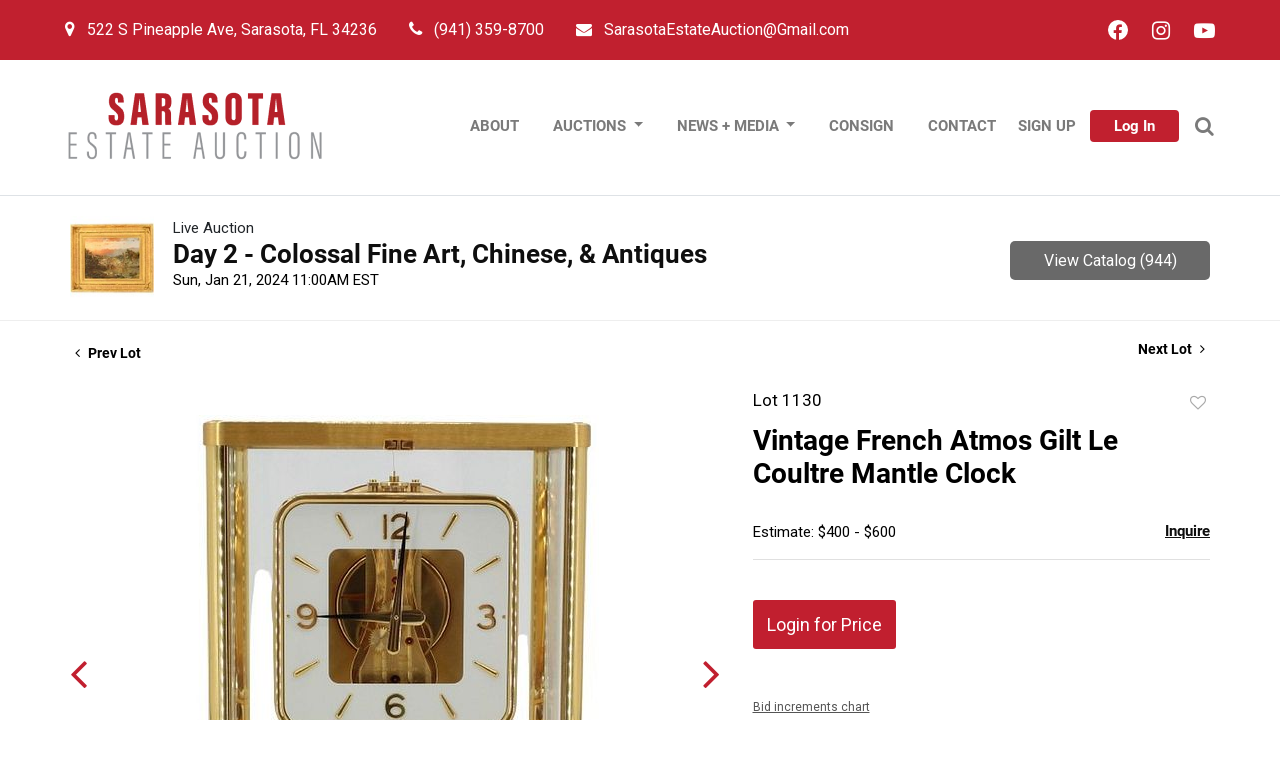

--- FILE ---
content_type: text/html; charset=UTF-8
request_url: https://bid.sarasotaestateauction.com/online-auctions/sarasota-estate/vintage-french-atmos-gilt-le-coultre-mantle-clock-5722155
body_size: 85735
content:
<!DOCTYPE html>
<html lang="en">
    <head>
        <link rel="shortcut icon" href="https://s1.img.bidsquare.com/site/favicon/m/83.png?t=1RNovZ ">
                <link rel="apple-touch-icon" href="https://s1.img.bidsquare.com/site/favicon/m/83.png?t=1RNovZ">
        <link rel="apple-touch-icon-precomposed" href="https://s1.img.bidsquare.com/site/favicon/m/83.png?t=1RNovZ">
        <meta name="viewport" content="width=device-width, initial-scale=1, maximum-scale=1, user-scalable=no"/><meta name="description" content="Bid on Vintage French Atmos Gilt Le Coultre Mantle Clock sold at auction by Sarasota Estate Auction 1130 on 21st January Vintage French Atmos Gilt Le Coultre Mantle Clock. Swiss Made. Size: 8 x 6 1/8 x 9 in. #5589"/><meta name="keywords" content="Watches &amp; Clocks,Table, Mantle Clocks"/><meta property="fb:app_id" content="2021466541405910"/><meta property="og:type" content="website"/><meta property="og:url" content="https://bid.sarasotaestateauction.com/online-auctions/sarasota-estate/vintage-french-atmos-gilt-le-coultre-mantle-clock-5722155"/><meta property="og:title" content="Vintage French Atmos Gilt Le Coultre Mantle Clock"/><meta property="og:description" content="Vintage French Atmos Gilt Le Coultre Mantle Clock. Swiss Made. Size: 8 x 6 1/8 x 9 in. #5589"/><meta property="og:image" content="https://s1.img.bidsquare.com/item/l/2416/24166515.jpeg?t=1Ro76m"/><meta property="twitter:card" content="summary"/><meta property="twitter:site" content="@bidsquare"/><meta property="twitter:title" content="Vintage French Atmos Gilt Le Coultre Mantle Clock"/><meta property="twitter:description" content="Vintage French Atmos Gilt Le Coultre Mantle Clock. Swiss Made. Size: 8 x 6 1/8 x 9 in. #5589"/><meta property="twitter:image" content="https://s1.img.bidsquare.com/item/l/2416/24166515.jpeg?t=1Ro76m"/><meta charset="UTF-8"/><meta http-equiv="X-UA-Compatible" content="IE=edge"/><link rel="canonical" href="https://bid.sarasotaestateauction.com/online-auctions/sarasota-estate/vintage-french-atmos-gilt-le-coultre-mantle-clock-5722155"/><link rel="alternate" hreflang="x-default" href="https://bid.sarasotaestateauction.com/online-auctions/sarasota-estate/vintage-french-atmos-gilt-le-coultre-mantle-clock-5722155"/><link rel="alternate" hreflang="en" href="https://bid.sarasotaestateauction.com/online-auctions/sarasota-estate/vintage-french-atmos-gilt-le-coultre-mantle-clock-5722155"/>                <title>Vintage French Atmos Gilt Le Coultre Mantle Clock sold at auction on 21st January  | Sarasota Estate Auction</title>
        <script data-react-helmet="true" type="application/ld+json">{
    "@context": "https://schema.org",
    "@type": "Product",
    "productID": "5722155",
    "sku": "5722155",
    "name": "Vintage French Atmos Gilt Le Coultre Mantle Clock",
    "image": "https://s1.img.bidsquare.com/item/xl/2416/24166515.jpeg",
    "url": "https://bid.sarasotaestateauction.com/online-auctions/sarasota-estate/vintage-french-atmos-gilt-le-coultre-mantle-clock-5722155",
    "description": "Vintage French Atmos Gilt Le Coultre Mantle Clock. Swiss Made. \r\nSize: 8 x 6 1/8 x 9 in. \r\n#5589",
    "offers": {
        "@type": "Offer",
        "url": "https://bid.sarasotaestateauction.com/online-auctions/sarasota-estate/vintage-french-atmos-gilt-le-coultre-mantle-clock-5722155",
        "price": 700,
        "priceCurrency": "USD",
        "availabilityEnds": "2024-01-21T11:00:00-05:00 EST",
        "priceValidUntil": "2024-01-21T11:00:00-05:00 EST",
        "availability": "SoldOut"
    }
}</script>        <script type="text/javascript">
                        pageLoadServerTime = 1769742704945;
            pageLoadServerTimeElapsedStart = (new Date()).getTime();
        </script>
        <link rel="stylesheet" type="text/css" href="https://bid.sarasotaestateauction.com/public/themes/common/css/bootstrap.min.css?t=1761753286" />
<link rel="stylesheet" type="text/css" href="https://bid.sarasotaestateauction.com/public/themes/common/css/fonts/icon-font.css?t=1761753286" />
<link rel="stylesheet" type="text/css" href="https://stackpath.bootstrapcdn.com/font-awesome/4.7.0/css/font-awesome.min.css" />
<link rel="stylesheet" type="text/css" href="https://bid.sarasotaestateauction.com/public/themes/default/css/theme.css?t=1762470181" />
<link rel="stylesheet" type="text/css" href="https://bid.sarasotaestateauction.com/public/themes/default/css/theme-responsive.css?t=1761753286" />
<link rel="stylesheet" type="text/css" href="https://bid.sarasotaestateauction.com/public/themes/default/css/theme-dev.css?t=1761753286" />
<link rel="stylesheet" type="text/css" href="https://bid.sarasotaestateauction.com/public/js/magiczoomplus/5.3.7/magiczoomplus.css?t=1761753285" />
<link rel="stylesheet" type="text/css" href="https://bid.sarasotaestateauction.com/public/css/jquery-ui.css?t=1761753285" />
<link rel="stylesheet" type="text/css" href="https://bid.sarasotaestateauction.com/public/css/atc-base.css?t=1761753285" />
<link rel="stylesheet" type="text/css" href="https://bid.sarasotaestateauction.com/public/themes/default/css/item-details.css?t=1761753286" />
<link rel="stylesheet" type="text/css" href="https://bid.sarasotaestateauction.com/public/themes/common/css/component/popup.css?t=1761753286" />
<link rel="stylesheet" type="text/css" href="https://bid.sarasotaestateauction.com/public/themes/common/css/fonts/roboto-bold.css?t=1761753286" />
<style>
:root {--main-button-color:#c11f2f}
:root {--main-button-color-hover:#d33545}
:root {--main-btn-text:#ffffff}
:root {--secondary-button-color:#696969}
:root {--secondary-button-color-hover:#838080}
:root {--secondary-btn-text:#ffffff}
:root {--theme-color:#c11f2f}
:root {--link-color-hover:#d33545}
:root {--reg-aprv-btn-txt:#b0bb1a}
:root {--pending-text:#ff9f00}
:root {--pending-btn-bg:rgba(204, 204, 204, 0.2)}
:root {--font-main:Roboto-Bold}
:root {--font-secondary:Roboto}</style>
<style> body { font-family: var(--font-secondary); position: relative; }

      /* to remove bg-image of tick-mark on my-account-page */
      .btn-icon-verified:not(.paid_status .btn-icon-verified) { background-image: none !important; vertical-align: top !important; }

      /* css added to keep the footer stuck at bottom */
      .wrap { min-height: 100vh; }
      .my-footer { position: sticky; top: 100%; }
      .MagicZoomBigImageCont { z-index: 999 !important; }
      .message_bar_wrap { z-index: 1000; }
      .page-not-found { float: none; }
      .my-header .primary-header { background-color: #C1202F; padding: 10px; }
      .my-header .primary-header .header-contact-info ul li { display: inline-block; font-family: var(--font-secondary); text-align: center; }
      .my-header .primary-header .header-contact-info a { color: #FFFFFF; }
      .my-header .col-md-2 .fa,
      .my-footer .col-md-3 .fa { display: flex; justify-content: center; }
      .my-header .login-contact-info .nav-link:hover { color: #f9e9eb; }
      .my-header .col-md-2 .fa-instagram,
      .my-header .col-md-2 .fa-youtube-play,
      .my-footer .col-md-3 .fa-instagram,
      .my-footer .col-md-3 .fa-youtube-play { font-size: 21px; }
      .my-header .col-md-2 .fa-instagram:hover,
      .my-header .col-md-2 .fa-youtube-play:hover { color: #f9e9eb; }
      .my-header .fa-facebook { color: #C1202F; padding: 4px; font-size: 17px; }
      .my-header .fa-phone,
      .my-header .fa-map-marker { font-size: 17px; }
      .my-footer .fa-facebook { color: #181818; padding: 4px; font-size: 17px; }
      .my-footer .icon { display: flex; }
      .my-header .navbar-collapse-footer-icons .facebook-icon a,
      .my-footer .navbar-collapse-footer-icons .facebook-icon a { background-color: #fff; height: 20px; width: 20px; display: block; border-radius: 10px; }
      .my-header .navbar-collapse-footer-icons .facebook-icon:hover a { background-color: #f9e9eb; }
      .my-account-btn { white-space: nowrap; width: fit-content; margin: auto; margin-bottom: 4px; }
      .my-account-btn a:hover { text-decoration: none; }
      .navbar-toggler { background-color: #f2f2f2; padding: 4px; height: 34px; }
      .my-footer .navbar-toggler { background-color: transparent; }
      .navbar-toggler:focus { outline: none; }
      .my-header .dropdown-menu { padding: 0; border: none; margin: 0; }
      .my-header .dropdown-item { color: #33373D; padding: 13px 20px; font-size: 13px; font-family: var(--font-main); }
      .my-header .dropdown-item:hover { color: #fff; background-color: #3F444B; }
      .my-header .container,
      .my-footer .container { max-width: 1180px; }
      .navbar-toggler span { width: 21px; display: block; height: 3px; border-radius: 3px; background-color: #2d2d2d; margin: 4px 0; }
      .navbar-toggler .rotate { transform: rotate(-45deg); transition: all 0.3s ease-out; }
      .navbar-toggler .no-bar { display: none; }
      .navbar-toggler .rotate1 { transform: rotate(45deg); margin-top: -7px; transition: all 0.3s ease-out; }
      .my-header a:hover { text-decoration: none; }
      .my-header .my-account-btn .logout-btn-front,
      .my-account-btn a.login-link { padding: 7px 24px; font-family: var(--font-main); color: #fff; background: #C1202F; border-radius: 4px; text-transform: capitalize; font-size: 15px; }
      .my-header .my-account-btn .my-account-link,
      .my-header .my-account-btn a.signup-link { color: #7A7A7A; font-family: var(--font-main); transition: 0.3s; white-space: nowrap; text-transform: uppercase; font-size: 15px; display: inline-block; padding: 8px 10px; }
      .my-header .navbar-nav .nav-item .nav-link { font-size: 15px; font-family: var(--font-main), sans-serif; text-transform: uppercase; color: #33373D; white-space: nowrap; padding: 10px 20px; }
      .my-header .navbar-nav .nav-item:hover .nav-link { color: #fff; background-color: #3f444b }
      .my-footer .primary-footer { background-color: #181818; }
      .my-footer .secondary-footer { background-color: #000000; }
      .my-footer .secondary-footer .nav-item:hover .nav-link { color: #fff; }
      .my-footer a { margin-left: 24px; color: #fff; }
      .my-footer a:hover { color: #fff; text-decoration: none; }
      .my-footer p { font-size: 15px; }
      .my-footer .form-control,
      .my-footer .input-group-append .btn { border-radius: 0; }
      .my-footer .footer-contact-links a { font-size: 20px; }
      .my-footer .text-red { color: #C1212F; font-size: 18px; }
      .my-footer .secondary-footer .nav-link { font-size: 16px; color: #7A7A7A; font-family: var(--font-main); }
      .my-footer .fa-clock-o { transform: rotateY(180deg); font-size: 21px; }

      /* search-bar */
      .my-header .searchbardiv { display: block; position: absolute; bottom:-13px; right: 12px; z-index: 1001; width: auto; max-width: 100%; padding: 5px; margin: 0px; background:#7A7A7A; }
        .my-header #formsearch { display: none; }
        .my-header #searchbox { box-shadow: none; padding: 8px 14px; }
        
      .my-header .search-icon { color: #7A7A7A; font-size: 20px;cursor: pointer;}
      .my-header .list-unstyled { display: flex; align-items: center; }
      /* end-of-searchbar-css */


      @media screen and (min-width: 992px) {
         .my-header .navbar-nav .nav-item .nav-link { font-size: 15px; font-family: var(--font-main), sans-serif; text-transform: uppercase; border-bottom: 4px solid transparent; color: #7A7A7A; white-space: nowrap; padding: 10px 12px; }
         .my-header .navbar-nav .nav-item:hover .nav-link { color: #000; border-bottom: 4px solid #000; background: transparent; }
         .my-header .dropdown:hover .dropdown-menu { display: block; }
         .my-header .dropdown:hover .dropdown-menu.show { display: block; }
         .my-header .my-account-btn span { display: inline-block; }
         .my-header .my-account-btn span:first-child { padding: 10px; }
         .my-header .navbar-collapse { max-width: 550px; margin-left: auto; }
      }

      @media screen and (max-width: 991px) {
         .my-header .my-btn { order: 3; position: relative; top: 0; }
         .my-header .navbar-collapse { order: 4; }
         .my-header .primary-header .header-contact-info a { font-size: 12px; }

         /* .my-header .my-btn{position: absolute; top: 40px; right:10px;} */
         .my-header .my-account-btn span { display: inline-block; }
         .my-header .my-account-btn .my-account-link,
         .my-header .my-account-btn a.signup-link { background-color: transparent; }
         .my-header .my-account-btn .logout-btn-front,
         .my-account-btn a.login-link { display: inline-block; }
         .my-header .navbar-nav .nav-item .nav-link { color: #33373D; }
         .my-footer .navbar-nav { background-color: #fff; }
         .my-footer .navbar { width: 100%; }
         .my-footer .secondary-footer .nav-link { color: #33373D; font-size: 13px; padding: 10px 20px; margin: 0; }
         .my-footer .secondary-footer .nav-item:hover .nav-link { background-color: #3f444b; }}
         @media screen and (max-width: 767.98px) {
            .my-header .searchbardiv { top: -12px; left: 0px; right: auto !important; bottom: auto !important; width: 100% !important; border-bottom: 1px solid #FFFFFF; }
         }
         @media (max-width: 767px) {
            .my-header .my-btn { width: 100%; }
            .my-header .list-unstyled { justify-content: center; }
         }

         @media (max-width: 500px) {
            .my-header .navbar-brand { max-width: 160px; }
         }

         /* Extra CSS */
         .my-account .f_item_text_field { border: 1px solid #CACACA; border-radius: 3px; font-family: var(--font-secondary, Roboto); font-style: normal; font-weight: 300; font-size: 13px; line-height: 15px; color: #555555; margin-bottom: 10px; padding: 10px; height: 37px; }
         .catalog_list .catalog_detail .lot_title { word-break: break-word; }
         .account_right .verification ul li { width: 31% !important; }
         .my-account .item-detail ul .bidding-sec .enterBid button { font-size: 13px; }
         .auction-list h1.auction-page-title { font-size: 45px; letter-spacing: 0; font-family: var(--font-main) }
         .auction-list .auc-list-content label { color: #999; }
         .catalog_list .catalog_detail .lot_Num { text-align: center; }
         .f_live_bid_btn_txt.leb,
         .item-detail .registered-auction .text-sec .auction-end a,
         .invoice_popup .f_invoice_pop_contact_sub_txt,
         .invoice_popup .item-invoice-button,
         .btn_area .invoice-print-btn,
         .invoice_popup .checkout-submit-button,
         .item-detail .item-won .invoice-sec a.invoice-checkout-button { font-weight: normal !important; font-family: var(--font-main) !important; }
         .live_panel .lot_num { font-family: var(--font-secondary) !important; }
         .pending_txt { width: 254px; }
         .auction-list .slider-for img { margin: 0 !important; }
         .auction-list .auc-list-content .btn-sec .bidding-time ltx { font-size: 16px !important; }

         @media (min-width: 991px) and (max-width: 1200px) {
            .pending { font-size: 12px !important; }
         }

         @media only screen and (max-width: 767px) {
            .modal-content { overflow-x: scroll; overflow-y: auto; }
         }

         @media only screen and (max-width: 576px) {
            .auction-list .auc-list-content .btn-sec .bidding-time span { font-size: 12px; }
            .auction-list .auc-list-content .btn-sec .bidding-time ltx { font-size: 10px !important; }
            .auction-list .addtocalendar .atcb-link { font-size: 13px; }
         }

         /* CSS for Filter Section of catalog page  and 4 items on catalog page aswell as some alignments*/
         .catalog_list .filtertop { display: block !important; }
         .catalog_list .catagory-filter-icon { background: url(../../../public/themes/common/img/filter_icon.svg) no-repeat scroll 0px 3px; background-size: 25px; height: 30px; width: 30px; margin-right: 0px; padding: 0 40px; }
         .catalog_list .resultTxt { padding: 0; display: inline-block; vertical-align: top; margin-top: 5px; width: calc(100% - 170px); text-align: center; }
         .catalog_list .sorting .relevance,
         .catalog_list .sorting .view_count { display: none; }
         .catalog_list .showMenu .hamburgerBox { display: block; }
         .catalog_list .hamburgerBox .hamburgerBox-close { content: ''; position: absolute; top: 13px; width: 15px; height: 15px; right: 15px; z-index: 1; background: url(../../../public/themes/common/img/filter_close.png) no-repeat scroll center center; padding: 15px; cursor: pointer; }
         .catalog_list .hamburgerBox .mobiTitle { background-color: #f9f9f9; text-align: center; border-bottom: 1px solid #eeeeee; padding: 18px 0 14px; width: 100%; display: block !important; }
         .catalog_list .showMenu .overLayer { position: fixed; left: 0; right: 0; top: 0; width: 100%; height: 100vh; background-color: rgba(0, 0, 0, 0.25); z-index: 1949; opacity: 1; }
         .catalog_list .hamburgerBox { float: none; display: none; position: fixed; top: 0; left: 0; background: #fff; width: 293px; height: 100vh; z-index: 1950; overflow-y: auto; overflow-x: hidden; }
         .catalog_list .result_count { display: none; }
         .catalog_list .side_filter { background: #f9f9f9; border: 1px solid #eee; padding: 0px 13px 25px 13px !important; }
         .catalog_list .side_searchbar { padding: 5px 15px; background: #f9f9f9; }
         .catalog_list .side_searchbar input { padding: 5px 30px 5px 10px !important; }
         .catalog_list .side_searchbar button { top: 5px !important; right: 15px !important; }
         .catalog_list .shipping { padding-bottom: 20px; margin-bottom: 20px; border-bottom: 1px solid #ccc; }
         .catalog_list .filters .relevance { display: block !important; padding: 12px; }
         .catalog_list .filters .relevance label { display: inline-block; margin-right: 15px; }
         .catalog_list .filters .relevance select { display: inline-block; width: 195px; padding: 5px 4px 5px 10px; background: url(../../../public/themes/common/img/select-down.svg) no-repeat scroll 96% 50%; border: 1px solid #ccc; font-size: 14px; color: #0e0e0e; margin: 0; }
         .tab_container .col-lg-2#filter-panel { -ms-flex: 0 0 100%; flex: 0 0 100%; max-width: 100%; }

         /* CSS for Filter Section of catalog page */
         @media screen and (min-width: 767.98px) {
            .catalog_list .filter-items .mb-4 { flex: 0 0 33.33%; max-width: 33.33%; }
            #filter-panel~.col-md-8.col-lg-10 { flex: 0 0 100%; max-width: 100%; }
         }

         @media screen and (min-width: 991.98px) {
            .catalog_list .filter-items .mb-4 { flex: 0 0 25%; max-width: 25%; }
            #filter-panel~.col-md-8.col-lg-10 { flex: 0 0 100%; max-width: 100%; }
         }

         @media screen and (min-width: 1299.98px) {

            /* Full width catalog page */
            .auction-list .container { max-width: 1400px; }
            .catalog_list .container-lg { max-width: 1600px; }
            #filter-panel~.col-md-8.col-lg-10 { flex: 0 0 100%; max-width: 100%; }
            .catalog_list .filter-items .mb-4 { flex: 0 0 25%; max-width: 25%; }
            .catalog_list .catalog_img { margin: auto; }

            /* .catalog_list .catalog_detail .bidding_sec .starting_bid .bid_txt { float: none !important; } */
            .auctioneer .container-lg,
            .wrap .event_catalog_banner .container { max-width: 1600px; }
            .item_detail .container-lg { max-width: 1600px; }
            .wrap .event_catalog_banner .banner_content { max-width: 95%; }
            .event_catalog_banner .banner_content .view_cata.download_cata {
               clear: right; }

            #catalog~.container-lg { max-width: 1600px; }
            .banner_bottom .container { max-width: 1600px; }
            .item_detail .item-slider .auction-item-img { width: 100%; }
            .item_detail .other_lots { width: 97%; margin-left: auto; margin-right: auto; }
         }

         @media (min-width: 1200px) {
            .auction-list .auc-list-content .btn-sec .view-catalog-btn { width: 254px; margin: inherit; }
            .my-account-btn .login-link,
            .my-account-btn .signup-link { line-height: 2; }
         }

         @media only screen and (max-width: 1299.98px) {
            .catalog_list .catalog_img { width: 100% !important; }
         }

         .auction-list .auc-list-content .btn-sec .prm-btn { margin-left: 0px; }
         .banner_bottom span { width: 223px !important; }
         .banner_bottom .catalog-social { width: 223px !important; }
         .banner_bottom p { padding-left: 15px; }

         @media only screen and (max-width: 991px) {
            .banner_bottom .prm-btn,
            .banner_bottom span,
            .banner_bottom .addtocalendar span,
            .banner_bottom .catalog-social { width: 100% !important; }
         }

         @media only screen and (min-width: 1300px) and (max-width: 2000px) {
            .slick-slider .slick-next { right: 0 !important; }
            .slick-slider .slick-prev { left: 0 !important; }
            .catagory-filter-icon { margin-left: 15px; }
         }
         .like_icon.fav_item~.lot_title,
         .like_icon.fav-item-login~.lot_title {
            margin-top: 22px;
         }

         /* CSS end for Filter Section of catalog page  and 4 items on catalog page as well as some alignments*/

</style>
                    <!-- Google Tag Manager -->
            <script>(function(w,d,s,l,i){w[l]=w[l]||[];w[l].push({'gtm.start':
            new Date().getTime(),event:'gtm.js'});var f=d.getElementsByTagName(s)[0],
            j=d.createElement(s),dl=l!='dataLayer'?'&l='+l:'';j.async=true;j.src=
            'https://www.googletagmanager.com/gtm.js?id='+i+dl;f.parentNode.insertBefore(j,f);
            })(window,document,'script','dataLayer','GTM-5WMD3W');</script>
            <!-- End Google Tag Manager -->
                                            <!--[if lt IE 9]>
            <script type="text/javascript" src="https://bid.sarasotaestateauction.com/public/js/html5shiv.min.js?t=1761753285"></script>
        <![endif]-->
        <script type="text/javascript">
            var setting = {"baseUri":"https:\/\/bid.sarasotaestateauction.com","staticUri":"https:\/\/bid.sarasotaestateauction.com\/public","isMobileWebView":false,"defaultSiteName":"Bidsquare","siteName":"Sarasota Estate Auction","webSocket":{"host":"wss:\/\/ws.bidsquare.com","port":null,"debug":false},"reserveMet":[],"reCaptcha":{"v3":{"siteKey":"6LdzL_kcAAAAAHvauH1Jsz3Ux6njeXmqvGBbrqyk"}}};        </script>
                <script type="text/javascript" src="https://bid.sarasotaestateauction.com/public/js/jquery.js?t=1761753285"></script>
<script type="text/javascript" src="https://bid.sarasotaestateauction.com/public/js/functions.js?t=1761753285"></script>
<script type="text/javascript" src="https://bid.sarasotaestateauction.com/public/themes/common/js/popper-v1.min.js?t=1761753286"></script>
<script type="text/javascript" src="https://bid.sarasotaestateauction.com/public/themes/common/js/bootstrap.min.js?t=1761753286"></script>
<script type="text/javascript" src="https://bid.sarasotaestateauction.com/public/themes/default/js/theme.js?t=1761753286"></script>
<script type="text/javascript" src="https://www.google.com/recaptcha/api.js?render=6LdzL_kcAAAAAHvauH1Jsz3Ux6njeXmqvGBbrqyk"></script>
<script type="text/javascript" src="https://bid.sarasotaestateauction.com/public/js/front-common.js?t=1761753285"></script>
<script type="text/javascript" src="https://bid.sarasotaestateauction.com/public/js/tagManager.js?t=1761753286"></script>
<script type="text/javascript" src="https://bid.sarasotaestateauction.com/public/js/script.js?t=1761753286"></script>
<script type="text/javascript" src="https://bid.sarasotaestateauction.com/public/js/bsApi.js?t=1761753285"></script>
<script type="text/javascript" src="https://bid.sarasotaestateauction.com/public/js/jquery.i18n/src/jquery.i18n.js?t=1761753285"></script>
<script type="text/javascript" src="https://bid.sarasotaestateauction.com/public/js/jquery.i18n/src/jquery.i18n.messagestore.js?t=1761753285"></script>
<script type="text/javascript" src="https://bid.sarasotaestateauction.com/public/js/jquery.i18n/src/jquery.i18n.fallbacks.js?t=1761753285"></script>
<script type="text/javascript" src="https://bid.sarasotaestateauction.com/public/js/jquery.i18n/src/jquery.i18n.language.js?t=1761753285"></script>
<script type="text/javascript" src="https://bid.sarasotaestateauction.com/public/js/jquery.i18n/src/jquery.i18n.parser.js?t=1761753285"></script>
<script type="text/javascript" src="https://bid.sarasotaestateauction.com/public/js/jquery.i18n/src/jquery.i18n.emitter.js?t=1761753285"></script>
<script type="text/javascript" src="https://bid.sarasotaestateauction.com/public/js/magiczoomplus/5.3.7/magiczoomplus.js?t=1761753285"></script>
<script type="text/javascript" src="https://bid.sarasotaestateauction.com/public/js/jquery-ui.js?t=1761753285"></script>
<script type="text/javascript" src="https://bid.sarasotaestateauction.com/public/js/client/ws/auctionClient.js?t=1761753285"></script>
<script type="text/javascript" src="https://bid.sarasotaestateauction.com/public/js/client/ws/liveEvent.js?t=1761753285"></script>
<script type="text/javascript" src="https://bid.sarasotaestateauction.com/public/js/atc.min.js?t=1761753285"></script>
<script type="text/javascript">
                $.i18n().load({"en":{"Starting Bid":"Starting Bid","Current Bid":"Current Bid","Start in":"Start in","Starts in":"Starts in","End in":"End in","Bidsquare Bidder":"Bidsquare Bidder","Competing Bidder":"Competing Bidder","Bidder":"Bidder","Click Here to Bid Live":"Click Here to Bid Live","Non-supported browser... Use Chrome, Firefox, or Safari 11+":"Non-supported browser... Use Chrome, Firefox, or Safari 11+","On the Market":"On the Market","You are the highest bidder (%amount%)":"You are the highest bidder (%amount%)","You've been outbid (%amount%)":"You've been outbid (%amount%)","Your max bid (%amount%) is below reserve":"Your max bid (%amount%) is below reserve","You have an absentee bid (%amount%)":"You have an absentee bid (%amount%)","Place Bid":"Place Bid","Place Max Bid":"Place Max Bid","Increase Max Bid":"Increase Max Bid"}});
                
                [{"en":"https:\/\/bid.sarasotaestateauction.com\/public\/js\/jquery.i18n\/messages\/en.json?t=1761753285"}].forEach(function (transArr, i) { $.i18n().load(transArr); });
                $.i18n.rawTranslationMap = {"reserveMetBannerNotification":"On the Market","highestBidNotification":"You are the highest bidder (%amount%)","outBidNotification":"You've been outbid (%amount%)","reserverNotMetNotification":"Your max bid (%amount%) is below reserve","absenteeBidNotification":"You have an absentee bid (%amount%)","placeNextBidButtonTextTimed":"Place Bid","placeMaxBidButtonTextTimed":"Place Max Bid","increaseMaxBidButtonTextTimed":"Increase Max Bid","placeNextBidButtonTextLive":"Place Bid","placeMaxBidbuttonTextLive":"Place Max Bid","increaseMaxBidButtonTextLive":"Increase Max Bid"};
            $(window).load(function(){});</script>
<script type="text/javascript"> $(document).ready(function () {
      /* year updation*/
      $("#year").html(new Date().getFullYear());

      $('body').css('padding-top', function () {
         return $('.message_bar_wrap.email_pending').height();
      });

      $('.buttonsearch').click(function () {
            $('#formsearch').slideToggle("fast", function () {
                $('#searchbox').focus();
            });
        });
        $('.close-search').click(function () {
            $('#formsearch').css("display", "none");
        });

   });

   $(".navbar-toggler").click(function () {
      $(this).children(".navbar-collapse").toggleClass("open-menu");
      $(this).children("span:first-child").toggleClass("rotate");
      $(this).children("span:nth-child(2)").toggleClass("no-bar");
      $(this).children("span:last-child").toggleClass("rotate1");
   });


   $(window).resize(function () {
      $('body').css('padding-top', function () {
         return $('.message_bar_wrap.email_pending').height();
      });
   });</script>
        <script type="text/javascript">
            if (typeof CKEDITOR !== 'undefined') CKEDITOR.timestamp = (new Date()).getTime(); // force refreshing the CKEditor internal js files
        </script>
    </head>
    <body class="">
        
<div class="wrap">
     
        <div id="loadingDiv" class="loadingDiv" style="display:none;"> </div>
                        <link rel="stylesheet" type="text/css" href="https://fonts.googleapis.com/css2?family=Roboto:wght@400;700&amp;display=swap" />


    <div class="my-header mobile-hider">
      <div class="primary-header pr-0 pl-0 d-none d-md-block">
         <div class="container header-contact-info">
            <div class="row align-items-center justify-content-lg-between">
               <div class="col-md-10 contact-info-order">
                  <div class="login-contact-info">
                     <ul class="list-unstyled d-flex align-items-center mb-0 flex-wrap">
                        <li> <a class="nav-link pl-lg-0 mt-2 mt-md-0"> <i
                                 class="d-none d-sm-inline-block fa fa-map-marker mr-2"></i>
                              <p class="d-inline-block mb-0">522 S Pineapple Ave, Sarasota, FL 34236 </p>
                           </a> </li>
                        <li> <a href="tel:(941) 359-8700" class="nav-link"> <i class="fa fa-phone"></i>
                              <p class="d-inline-block  ml-2 mb-0"> (941) 359-8700 </p>
                           </a> </li>
                        <li> <a href="mailto:sarasotaestateauction@gmail.com" class="nav-link"> <i
                                 class="fa fa-envelope mr-2"></i>
                              <p class="d-inline-block mb-0"> SarasotaEstateAuction@Gmail.com </p>
                           </a> </li>
                     </ul>
                  </div>
               </div>
               <div class="col-md-2">
                  <div
                     class="d-flex justify-content-start justify-content-lg-end align-items-center navbar-collapse-footer-icons">
                     <div class="facebook-icon icon mr-4"> <a href="https://www.facebook.com/sarasotaestateauction"
                           target="_blank"> <i class="fa fa-facebook"></i></a> </div>
                     <div class="instagram-icon icon mr-4"> <a href="https://www.instagram.com/sarasotaestateauction/"
                           target="_blank"> <i class="fa fa-instagram"></i></a> </div>
                     <div class="youtube-icon icon"> <a
                           href="https://www.youtube.com/channel/UCbsTZbuCy5V2Z4CObt4Qx2w/videos" target="_blank"> <i
                              class="fa fa-youtube-play"></i></a> </div>
                  </div>
               </div>
            </div>
         </div>
      </div>

      <div class="secondary-header py-2 border-bottom ">
         <div class="container px-0 bg-white py-1">
            <nav class="navbar navbar-expand-lg justify-content-lg-between py-2 py-lg-0">
               <a class="navbar-brand py-2" href="https://sarasotaestateauction.com/"><img
                     src="https://s1.img.bidsquare.com/site/logo/83.png?t=1RNovZ" class="img-fluid" alt="logo"></a>
               <button class="navbar-toggler mr-2 ml-auto" type="button" data-toggle="collapse"
                  data-target="#navbarSupportedContent" aria-controls="navbarSupportedContent" aria-expanded="false"
                  aria-label="Toggle navigation">
                  <span class="navbar-toggler-icon"></span>
                  <span class="navbar-toggler-icon"></span>
                  <span class="navbar-toggler-icon"></span>
               </button>

               <div class="collapse navbar-collapse" id="navbarSupportedContent">
                  <ul class="navbar-nav align-items-lg-center justify-content-between flex-lg-row w-100">
                     <li class="nav-item"> <a href="https://sarasotaestateauction.com/about/" class="nav-link"> About
                        </a> </li>

                     <li class="nav-item dropdown">
                        <a href="javascript:void(0)" class="nav-link dropdown-toggle" data-toggle="dropdown"> Auctions
                        </a>
                        <div class="dropdown-menu">
                           <a class="dropdown-item" href="https://sarasotaestateauction.com/register-to-bid/">Register
                              to Bid</a>
                           <a class="dropdown-item" href="https://sarasotaestateauction.com/terms-and-conditions/">Terms
                              and conditions</a>
                           <a class="dropdown-item" href="/">Upcoming Auctions</a>
                           <a class="dropdown-item" href="/auctions/past">Past Auctions</a>
                        </div>
                     </li>

                     <li class="nav-item dropdown">
                        <a href="javascript:void(0)" class="nav-link dropdown-toggle" data-toggle="dropdown"> News +
                           Media </a>
                        <div class="dropdown-menu">
                           <a class="dropdown-item" href="https://sarasotaestateauction.com/blog/">Blog</a>
                           <a class="dropdown-item"
                              href="https://www.youtube.com/channel/UCbsTZbuCy5V2Z4CObt4Qx2w/videos"
                              target="_blank">Youtube Show</a>
                        </div>
                     </li>

                     <!-- <li class="nav-item">
                           <a href="https://www.youtube.com/channel/UCbsTZbuCy5V2Z4CObt4Qx2w/videos" target="_blank" class="nav-link"> Youtube show </a>
                        </li> -->

                     <li class="nav-item"> <a href="https://sarasotaestateauction.com/consignment/" class="nav-link">
                           Consign </a> </li>
                     <li class="nav-item"> <a href="https://sarasotaestateauction.com/contact/" class="nav-link">
                           contact </a> </li>

                  </ul>
               </div>
               <ul class="list-unstyled mb-0 my-btn">
                  <li class="">
                     <div class="my-account-btn"> <a href="https://bid.sarasotaestateauction.com/user/register" class="signup-link" data-toggle="modal" data-target="#registration_pop">Sign up</a> <a href="https://bid.sarasotaestateauction.com/user/login" class="login-link" data-toggle="modal" data-target="#login_pop">Log In</a> </div>
                  </li>
                  <li class="nav-item buttonsearch ml-3">
                        <i class="fa fa-search search-icon "></i>
                  </li>
               </ul>
               <div class="container searchbardiv" id="formsearch">
                  <form action="/search" class="form-inline input-group border border-white search-bar"
                      id="searchform">
                      <input type="text" name="search" class="form-control border-0" placeholder="Search lots"
                          value="" id="searchbox" required>
                      <input type="hidden" name="filters" value="4-7">
                      <div class="input-group-append">
                          <button class="btn py-0 border-right" type="submit"><i
                                  class="fa fa-search text-white"></i></button>
                          <button class="btn py-0 close-search" type="submit"><i
                                  class="fa fa-close text-white"></i></button>
                      </div>
                  </form>
              </div>
            </nav>
         </div>
      </div>
   </div>            

    


    
    <div class="auctioneer">
      
    <div class="container-lg">
        <div class="row">
            <div class="col-lg-9 col-md-8">
                <div class="auctioneer_detail">
                    <div class="thumb_img">
                        <a href="https://bid.sarasotaestateauction.com/auctions/sarasota-estate/day-2---colossal-fine-art-chinese-antiques-14621" class="image_hover"><img src="https://s1.img.bidsquare.com/event/main/s/14621.jpeg?t=1Ro8l1" alt="Sarasota Estate Auction" onerror="loadDefaultImage(this,&#039;thumb&#039;)" /></a>
                    </div>
                    <div class="main_auc_detail">
                        <span>Live Auction</span>
                        <h1><a href="https://bid.sarasotaestateauction.com/auctions/sarasota-estate/day-2---colossal-fine-art-chinese-antiques-14621" class="event-title">Day 2 - Colossal Fine Art, Chinese, &amp; Antiques</a></h1>
                        <div class="auc_timing">
                            <div class="start_time">Sun, Jan 21, 2024 11:00AM EST</div>
                                                    </div>
                    </div>
                </div>
            </div>
            <div class="col-lg-3 col-md-4">
                <div class="btn-sec">
                    <a href="https://bid.sarasotaestateauction.com/auctions/sarasota-estate/day-2---colossal-fine-art-chinese-antiques-14621/catalog#catalog" class="scnd-btn">View Catalog (944)</a>
                </div>
                <br>
                            </div>
        </div>
    </div>
    </div>

<div class="item_detail">
    <div class="container-lg">
        <div class="item_direction">
                        <div class="row">
                <div class="col-6">
                    <a href="https://bid.sarasotaestateauction.com/online-auctions/sarasota-estate/ithaca-walnut-double-dial-calendar-clock-5722154"><i class="fa fa-angle-left" aria-hidden="true"></i> Prev Lot</a>
                </div>
                <div class="col-6">
                    <a href="https://bid.sarasotaestateauction.com/online-auctions/sarasota-estate/bronze-stone-ceramic-painted-mantle-clock-5722156" class="float-right">Next Lot <i class="fa fa-angle-right" aria-hidden="true"></i></a>
                </div>
            </div>
                    </div>
        <div class="current_item">
            <div class="row">
                <div class="col-lg-7 col-md-6">
                    <div class="item-slider">
                        <div class="auction-item-img">
            <a class="img-slide-arrow left-slide-btn" data-slide="prev">
            <span class="fa fa-angle-left fa-3x"></span>
        </a>
                   <a id="lot-image" class="MagicZoom main" target="_blank" rel="images" href="https://s1.img.bidsquare.com/item/xl/2416/24166515.jpeg?t=1Ro76m" title="Vintage French Atmos Gilt Le Coultre Mantle Clock">
                <img src="https://s1.img.bidsquare.com/item/l/2416/24166515.jpeg?t=1Ro76m" class="detailImg" alt="Vintage French Atmos Gilt Le Coultre Mantle Clock" />            </a>      
                            <a class="img-slide-arrow right-slide-btn" data-slide="next">
            <span class="fa fa-angle-right fa-3x"></span>
        </a>
    </div>
<div class="selectors auction-detail-product">
    <ul>
                        <li><a data-zoom-id="lot-image" href="https://s1.img.bidsquare.com/item/xl/2416/24166515.jpeg?t=1Ro76m" data-image="https://s1.img.bidsquare.com/item/l/2416/24166515.jpeg?t=1Ro76m">
                    <img src="https://s1.img.bidsquare.com/item/s/2416/24166515.jpeg?t=1Ro76m" alt="Vintage French Atmos Gilt Le Coultre Mantle Clock" />                </a></li>
                                <li><a data-zoom-id="lot-image" href="https://s1.img.bidsquare.com/item/xl/2416/24166516.jpeg?t=1Ro76m" data-image="https://s1.img.bidsquare.com/item/l/2416/24166516.jpeg?t=1Ro76m">
                    <img src="https://s1.img.bidsquare.com/item/s/2416/24166516.jpeg?t=1Ro76m" alt="Image 2 of 19" />                </a></li>
                                <li><a data-zoom-id="lot-image" href="https://s1.img.bidsquare.com/item/xl/2416/24166517.jpeg?t=1Ro76m" data-image="https://s1.img.bidsquare.com/item/l/2416/24166517.jpeg?t=1Ro76m">
                    <img src="https://s1.img.bidsquare.com/item/s/2416/24166517.jpeg?t=1Ro76m" alt="Image 3 of 19" />                </a></li>
                                <li><a data-zoom-id="lot-image" href="https://s1.img.bidsquare.com/item/xl/2416/24166518.jpeg?t=1Ro76m" data-image="https://s1.img.bidsquare.com/item/l/2416/24166518.jpeg?t=1Ro76m">
                    <img src="https://s1.img.bidsquare.com/item/s/2416/24166518.jpeg?t=1Ro76m" alt="Image 4 of 19" />                </a></li>
                                <li><a data-zoom-id="lot-image" href="https://s1.img.bidsquare.com/item/xl/2416/24166519.jpeg?t=1Ro76m" data-image="https://s1.img.bidsquare.com/item/l/2416/24166519.jpeg?t=1Ro76m">
                    <img src="https://s1.img.bidsquare.com/item/s/2416/24166519.jpeg?t=1Ro76m" alt="Image 5 of 19" />                </a></li>
                                <li><a data-zoom-id="lot-image" href="https://s1.img.bidsquare.com/item/xl/2416/24166520.jpeg?t=1Ro76m" data-image="https://s1.img.bidsquare.com/item/l/2416/24166520.jpeg?t=1Ro76m">
                    <img src="https://s1.img.bidsquare.com/item/s/2416/24166520.jpeg?t=1Ro76m" alt="Image 6 of 19" />                </a></li>
                                <li><a data-zoom-id="lot-image" href="https://s1.img.bidsquare.com/item/xl/2416/24166521.jpeg?t=1Ro76m" data-image="https://s1.img.bidsquare.com/item/l/2416/24166521.jpeg?t=1Ro76m">
                    <img src="https://s1.img.bidsquare.com/item/s/2416/24166521.jpeg?t=1Ro76m" alt="Image 7 of 19" />                </a></li>
                                <li><a data-zoom-id="lot-image" href="https://s1.img.bidsquare.com/item/xl/2416/24166522.jpeg?t=1Ro76m" data-image="https://s1.img.bidsquare.com/item/l/2416/24166522.jpeg?t=1Ro76m">
                    <img src="https://s1.img.bidsquare.com/item/s/2416/24166522.jpeg?t=1Ro76m" alt="Image 8 of 19" />                </a></li>
                                <li><a data-zoom-id="lot-image" href="https://s1.img.bidsquare.com/item/xl/2416/24166523.jpeg?t=1Ro76m" data-image="https://s1.img.bidsquare.com/item/l/2416/24166523.jpeg?t=1Ro76m">
                    <img src="https://s1.img.bidsquare.com/item/s/2416/24166523.jpeg?t=1Ro76m" alt="Image 9 of 19" />                </a></li>
                                <li><a data-zoom-id="lot-image" href="https://s1.img.bidsquare.com/item/xl/2416/24166524.jpeg?t=1Ro76m" data-image="https://s1.img.bidsquare.com/item/l/2416/24166524.jpeg?t=1Ro76m">
                    <img src="https://s1.img.bidsquare.com/item/s/2416/24166524.jpeg?t=1Ro76m" alt="Image 10 of 19" />                </a></li>
                                <li><a data-zoom-id="lot-image" href="https://s1.img.bidsquare.com/item/xl/2416/24166525.jpeg?t=1Ro76m" data-image="https://s1.img.bidsquare.com/item/l/2416/24166525.jpeg?t=1Ro76m">
                    <img src="https://s1.img.bidsquare.com/item/s/2416/24166525.jpeg?t=1Ro76m" alt="Image 11 of 19" />                </a></li>
                                <li><a data-zoom-id="lot-image" href="https://s1.img.bidsquare.com/item/xl/2416/24166526.jpeg?t=1Ro76m" data-image="https://s1.img.bidsquare.com/item/l/2416/24166526.jpeg?t=1Ro76m">
                    <img src="https://s1.img.bidsquare.com/item/s/2416/24166526.jpeg?t=1Ro76m" alt="Image 12 of 19" />                </a></li>
                                <li><a data-zoom-id="lot-image" href="https://s1.img.bidsquare.com/item/xl/2416/24166527.jpeg?t=1Ro76m" data-image="https://s1.img.bidsquare.com/item/l/2416/24166527.jpeg?t=1Ro76m">
                    <img src="https://s1.img.bidsquare.com/item/s/2416/24166527.jpeg?t=1Ro76m" alt="Image 13 of 19" />                </a></li>
                                <li><a data-zoom-id="lot-image" href="https://s1.img.bidsquare.com/item/xl/2416/24166528.jpeg?t=1Ro76m" data-image="https://s1.img.bidsquare.com/item/l/2416/24166528.jpeg?t=1Ro76m">
                    <img src="https://s1.img.bidsquare.com/item/s/2416/24166528.jpeg?t=1Ro76m" alt="Image 14 of 19" />                </a></li>
                                <li><a data-zoom-id="lot-image" href="https://s1.img.bidsquare.com/item/xl/2416/24166529.jpeg?t=1Ro76m" data-image="https://s1.img.bidsquare.com/item/l/2416/24166529.jpeg?t=1Ro76m">
                    <img src="https://s1.img.bidsquare.com/item/s/2416/24166529.jpeg?t=1Ro76m" alt="Image 15 of 19" />                </a></li>
                                <li><a data-zoom-id="lot-image" href="https://s1.img.bidsquare.com/item/xl/2416/24166530.jpeg?t=1Ro76m" data-image="https://s1.img.bidsquare.com/item/l/2416/24166530.jpeg?t=1Ro76m">
                    <img src="https://s1.img.bidsquare.com/item/s/2416/24166530.jpeg?t=1Ro76m" alt="Image 16 of 19" />                </a></li>
                                <li><a data-zoom-id="lot-image" href="https://s1.img.bidsquare.com/item/xl/2416/24166531.jpeg?t=1Ro76m" data-image="https://s1.img.bidsquare.com/item/l/2416/24166531.jpeg?t=1Ro76m">
                    <img src="https://s1.img.bidsquare.com/item/s/2416/24166531.jpeg?t=1Ro76m" alt="Image 17 of 19" />                </a></li>
                                <li><a data-zoom-id="lot-image" href="https://s1.img.bidsquare.com/item/xl/2416/24166532.jpeg?t=1Ro76m" data-image="https://s1.img.bidsquare.com/item/l/2416/24166532.jpeg?t=1Ro76m">
                    <img src="https://s1.img.bidsquare.com/item/s/2416/24166532.jpeg?t=1Ro76m" alt="Image 18 of 19" />                </a></li>
                                <li><a data-zoom-id="lot-image" href="https://s1.img.bidsquare.com/item/xl/2416/24166533.jpeg?t=1Ro76m" data-image="https://s1.img.bidsquare.com/item/l/2416/24166533.jpeg?t=1Ro76m">
                    <img src="https://s1.img.bidsquare.com/item/s/2416/24166533.jpeg?t=1Ro76m" alt="Image 19 of 19" />                </a></li>
                    </ul>
</div>                    </div>
                    <div class="social_icon">
                        <ul>
                            <li><a href="https://www.facebook.com/sharer/sharer.php?u=https://bid.sarasotaestateauction.com/online-auctions/sarasota-estate/vintage-french-atmos-gilt-le-coultre-mantle-clock-5722155"  target="_blank"><i class="fa fa-facebook" aria-hidden="true"></i></a></li><li><a href="https://twitter.com/intent/tweet?url=https://bid.sarasotaestateauction.com/online-auctions/sarasota-estate/vintage-french-atmos-gilt-le-coultre-mantle-clock-5722155&text=Vintage+French+Atmos+Gilt+Le+Coultre+Mantle+Clock" target="_blank"><i class="fa-twitter" aria-hidden="true"></i></a></li><li><a href="https://www.pinterest.com/pin/create/button/?url=https://bid.sarasotaestateauction.com/online-auctions/sarasota-estate/vintage-french-atmos-gilt-le-coultre-mantle-clock-5722155&description=Vintage+French+Atmos+Gilt+Le+Coultre+Mantle+Clock&media=https://s1.img.bidsquare.com/item/l/2416/24166515.jpeg?t=1Ro76m" target="_blank"><i class="fa fa-pinterest" aria-hidden="true"></i></a></li><li><a href="https://www.linkedin.com/sharing/share-offsite/?url=https://bid.sarasotaestateauction.com/online-auctions/sarasota-estate/vintage-french-atmos-gilt-le-coultre-mantle-clock-5722155" target="_blank"><i class="fa fa-linkedin" aria-hidden="true"></i></a></li><li><a href="#" id="share_item_button"><i class="fa fa-envelope" aria-hidden="true"></i></a><div id="item-share-popup-load" class="item-share-popup"></div></li>                        </ul>
                    </div>
                    
                </div>
                <div class="col-lg-5 col-md-6">
                                        <div class="item_description el_14621">
                                                <div class="row">
                            <div class="col-lg-6 col-6">
                                <div class="lot_num">Lot 1130</div>
                            </div>
                            <div class="col-lg-6 col-6">
                                <div class="favourite float-right">
                    <div data-href="https://bid.sarasotaestateauction.com/user/login?fav_item_ref_id=5722155" class="like_icon gtm-click_item fav-item-login btn-icon btn-icon-heart" data-item_id = "5722155" data-type = "2"  data-item_id="5722155"  data-event_id='14621' data-event_status='past' data-event_name='Day 2 - Colossal Fine Art, Chinese, &amp; Antiques'>
                        <a href="javascript:void(0);" class="gtm-click_item"  data-item_id="5722155"  data-event_id='14621' data-event_status='past' data-event_name='Day 2 - Colossal Fine Art, Chinese, &amp; Antiques'>Add to favorite</a>
                    </div>
                </div>
                            </div>
                            <div class="col-lg-12"><h1>Vintage French Atmos Gilt Le Coultre Mantle Clock</h1></div>
                        </div>
                        <div class="estimated_price">
                            <div class="row">
                                                                <div class="col-lg-9 col-8">
                                    <span>
            Estimate: $400 - $600    </span>                                </div>
                                                                                                <div class="col-lg-3 col-4">
                                    <a href="javascript:void(0);" id="inquire_block" class="gtm-click_item"  data-item_id="5722155"  data-event_id='14621' data-event_status='past' data-event_name='Day 2 - Colossal Fine Art, Chinese, &amp; Antiques' >Inquire</a>
                                </div>
                                                            </div>
                        </div>
                        <div class="place_bid_area" id="ba_5722155_14621" data-lindex="0" data-stype="view">
                            <div class="bidding-estimate bid-estimate-timer">
	                        	                    </div>
                            <div class="bidding-area"><div class="bidding-price "><button type="button" class="register_btn btn btn-primary f_event_button_view_hammer_price" id="login_to_register0" data-event_id = "14621"  >Login for Price </button>            <script type="text/javascript">
                $(function () {
                    $(document).on('click','#login_to_register0',function (e) {
                        e.preventDefault();
                        var event_ref_id = $(this).data('event_id') ? $(this).data('event_id') : null;
                              // We can clean this code this condition after fix same login script in bidsquare and wl
                            var $loginPopupObj = getPopupObject('login');
                            var $loginForm = $loginPopupObj.find('form');
//                            $loginForm.add('#registation_direct a, .registation_direct a').data('event_ref_id', event_ref_id);
                            $loginForm.data('event_ref_id',event_ref_id);
                            $loginForm.data('scroll_to', $(this).data('scroll_to') ? $(this).data('scroll_to') : null);
                                                        showHidePopup('login',true);
                                            });
                });
            </script>
            </div><div class="bidding-history"></div><div class="place_bid"><input type="hidden" id="live_bid_panel_url" name="live_bid_panel_url" value="https://bid.sarasotaestateauction.com/auctions/sarasota-estate/day-2---colossal-fine-art-chinese-antiques-14621/bid" /><input type="hidden" id="disable_reserve_price" name="disable_reserve_price" value="1" /></div><div class="bid_related"><div class="txt1"><a href="#chart" class="chart">Bid increments chart</a></div></div></div><style>div.ack_bid_msg{float:right;padding-top:0 !important;}</style>                                <div class="chartlist">
        <h4>Bid Increments</h4>
        <table>
            <colgroup>
                <col width="50%;">
                <col width="50%;">
            </colgroup>
            <thead>
                <tr>
                    <th>Price</th>
                    <th>Bid Increment</th>
                </tr>
            </thead>
            <tbody>
                                                            <tr>
                            <td>$0</td>
                            <td>$10</td>
                        </tr>
                                            <tr>
                            <td>$100</td>
                            <td>$25</td>
                        </tr>
                                            <tr>
                            <td>$250</td>
                            <td>$50</td>
                        </tr>
                                            <tr>
                            <td>$1,000</td>
                            <td>$100</td>
                        </tr>
                                            <tr>
                            <td>$2,500</td>
                            <td>$250</td>
                        </tr>
                                            <tr>
                            <td>$7,500</td>
                            <td>$500</td>
                        </tr>
                                            <tr>
                            <td>$20,000</td>
                            <td>$1,000</td>
                        </tr>
                                            <tr>
                            <td>$50,000</td>
                            <td>$2,500</td>
                        </tr>
                                            <tr>
                            <td>$100,000</td>
                            <td>$5,000</td>
                        </tr>
                                            <tr>
                            <td>$250,000</td>
                            <td>$10,000</td>
                        </tr>
                                                    </tbody>
        </table>
    </div>
                        </div>
                        <div class="item_tabs">
                            <ul class="nav nav-tabs" role="tablist">
    <li class="active tab-desc"><a href="#home" aria-controls="home" role="tab" data-toggle="tab">
            <h2>Item Description</h2>
        </a></li>
                    <li class="tab-payment"><a href="#paymentsandshipping" aria-controls="dimension" role="tab" data-toggle="tab"><h2>Payments</h2></a></li>
                    <li class="tab-shipping-info"><a href="#shippinginformation" aria-controls="dimension" role="tab" data-toggle="tab"><h2>Shipping Info</h2></a></li>
            </ul>
<div class="tab-content">
    <div role="tabpanel" class="tab-pane active" id="home">
                Vintage French Atmos Gilt Le Coultre Mantle Clock. Swiss Made. 
Size: 8 x 6 1/8 x 9 in. 
#5589        
        
        
        
        
    </div>
                <div role="tabpanel" class="tab-pane" id="paymentsandshipping">
            <div class = "payment_text">
                <p>Available payment options</p>
    <!-- Show Credit Card icons when we enable Authorize.net -->
             <div class="paypal">
        <img src="https://bid.sarasotaestateauction.com/public/img/svg/paypal.svg" alt="PayPal" />    </div>
            <p>We accept all major credit cards, wire transfers, money orders, checks and PayPal. Please give us a call at (941) 359-8700 or email us at SarasotaEstateAuction@gmail.com should you have any questions about payment. </p>            </div>
        </div>
            <div role="tabpanel" class="tab-pane" id="shippinginformation">
            <div class = "shipping_text">
                <p><strong><u>SHIPPING INFORMATION</u></strong>&middot; &nbsp; &nbsp; &nbsp;</p>

<p>Sarasota Estate Auction <strong>IS NOT RESPONSIBLE FOR SHIPPING</strong>. All shipping will be handled by the winning bidder. Sarasota Estate Auction recommends obtaining shipping quotes before bidding on any items in our auctions. If you are interested in obtaining any information on local shippers, please send us an email and we will kindly send you a list of local shippers. Refunds are not offered under any circumstances base on shipping issues, this is up to the buyer to arrange this beforehand.</p>

<p>Premier Shipping, info@premiershipment.com</p>

<p>&nbsp;</p>

<p>BIDDER MUST ARRANGE THEIR OWN SHIPPING. Although SEA will NOT arrange shipping for you, we do recommend our shipper Premier Shipping &amp; Crating at info@premiershipment.com You MUST email them, please do not call. If you&#39;d like to compare shipping quotes or need more options, feel free to contact any local Sarasota shippers. You can email any one of the shippers below as well. Be sure to include the lot(s) you won and address you would like it shipped to. Brennan with The UPS Store #0089 - 941-413-5998 - Store0089@theupsstore.com AK with The UPS Store #2689 - 941-954-4575 - Store2689@theupsstore.com Steve with The UPS Store #4074 - 941-358-7022 - Store4074@theupsstore.com Everett with PakMail - 941-751-2070 - paktara266@gmail.com</p>
            </div>
        </div>
        </div>
<script>
   if ($('#condition_report_download_by_url').length > 0) {
        document.getElementById('condition_report_download_by_url').click();
    }
</script>
                        </div>
                    </div>
                </div>
            </div>
        </div>
        <div class="other_lots" id="otherlots"></div>
    </div>
</div>
<!-- Item detail -->
<script type="text/javascript" src="https://bid.sarasotaestateauction.com/public/js/atc.min.js?t=1761753285"></script>
<link rel="stylesheet" type="text/css" href="https://bid.sarasotaestateauction.com/public/css/atc-base.css?t=1761753285" />
<style>
    .atcb-list {
        margin-top: 2px;
    }
    .atcb-item {
        padding: 5px 0 5px 15px;
    }
    .atcb-item-link {
        font-size: 12px;
    }
    div.ack_bid_msg {
        width: auto;
/*        text-align: right;
        margin-top: 0px;*/
    }
</style>
<script type="text/javascript">
    $(function()
    {
        var $itemDetailsActiveTab = $(".item_tabs ul li a");
        if ($itemDetailsActiveTab.find(".active").length === 0)
        {
            $itemDetailsActiveTab.eq(0).addClass("active");
        }
    });
</script>
<div class="modal fade inquire-form" id="inquire_now" data-backdrop="static" data-keyboard="false" role="dialog" aria-hidden="true" >
            <div class="modal-dialog modal-dialog-centered" role="document">
                <div class="modal-content">
                    <div class="modal-header">
                        
                        <button type="button" class="close" data-dismiss="modal" aria-label="Close"></button>
                    </div>
                    <div class="modal-body ">
                        <h1 class="inquire_title"> Inquire</h1>
<form id="inquire-form" onsubmit="return false;" action="https://bid.sarasotaestateauction.com/inquire/item" method="post">
    <input type="hidden" name="item_id" value="5722155">
    <input type="hidden" name="event_name" value="Day 2 - Colossal Fine Art, Chinese, & Antiques">
    <input type="hidden" name="event_id" value="14621">
    <input type="hidden" name="is_wl_inquire_request" value="1">
    <div id="inquire_error" class="popup_error"> </div>
    <div class="row wl_inquire_div">
        <div class="col-sm-12">
            <div class="form-group">
                <span class="inquire_input"> <input type="text" id="email" name="email" class="form-control" placeholder="Your Email" />  </span>            </div>
        </div>
        <div class="col-sm-12">
            <div class="form-group">
                <span class="inquire_input"> <input type="text" id="uname" name="uname" class="form-control" placeholder="Your Name" />  </span>            </div>
        </div>
        <div class="col-sm-12">
            <div class="form-group">
                <span class="inquire_input"> <select id="inquiryCategory" name="inquiryCategory" class="form-control">
	<option value="dce6f3910b65b6a749161b7f59a70813">Details about item</option>
	<option value="43ba47c8292b857eb42fdf28816bf319">Condition report</option>
	<option value="c31a59f918efd6dd6597a7e53a3d7dfa">Registration/bidding</option>
	<option value="19626c265c4a9ddc85c0e0532cb08512">More Photos</option>
	<option value="6930e8a0c589d566496ac1cfe451e616">I have one to sell</option>
	<option value="50df040018142b7eaecbb3ac1a05aaad">Other</option>
</select>  </span>            </div>
        </div>
               <div class="col-sm-12">
            <div class="form-group">
                <span class="inquire_input"> <input type="text" id="subject" name="subject" class="form-control" placeholder="Subject" />  </span>            </div>
        </div>
        <div class="col-sm-12 inquire_message">
            <div class="form-group">
                <span class="inquire_input"> <textarea id="message" name="message" class="form-control" placeholder="Message"></textarea>  </span>            </div>
        </div>
          </div>
    <div class="submit">
        <button class="btn btn-primary g-recaptcha" data-sitekey="6LdSxEcUAAAAAMHFHsva4aYuB85JqJ42u4lFbo9j" data-callback="getInquireContent1" id="inquire_button">Send</button>
    </div>
</form>
<script src='https://www.google.com/recaptcha/api.js'></script>
<script type="text/javascript">
    function getInquireContent1() {
        getInquireContent(1);
    }
</script>
                    </div>
                </div>
            </div>
        </div><div class="modal fade bid-history-form" id="bid-history" data-backdrop="static" data-keyboard="false" role="dialog" aria-hidden="true" >
            <div class="modal-dialog modal-dialog-centered" role="document">
                <div class="modal-content">
                    <div class="modal-header">
                        
                        <button type="button" class="close" data-dismiss="modal" aria-label="Close"></button>
                    </div>
                    <div class="modal-body ">
                        <div class="bid-box" id="bhd_5722155_14621"></div>
                    </div>
                </div>
            </div>
        </div><div class="modal fade invoice invoice-item-view" id="invoice_popup" data-backdrop="static" data-keyboard="false" role="dialog" aria-hidden="true" >
            <div class="modal-dialog modal-dialog-centered" role="document">
                <div class="modal-content">
                    <div class="modal-header">
                        
                        <button type="button" class="close" data-dismiss="modal" aria-label="Close"></button>
                    </div>
                    <div class="modal-body ">
                        <div class="invoice_popup popup_center" id="invoice_content"></div>

                    </div>
                </div>
            </div>
        </div>
<script type="text/javascript">
        $('#inquire_block').click(function(e){
        e.preventDefault();
                    showHidePopup('login',true);
            });

    $('.condition_report_block').click(function(e){
        e.preventDefault();
                    showHidePopup('login',true);
            });

    $(document).on('change input', '#inquiryCategory', function (e){   
        getInquireContent(0);
    });

            $(document).ready(function(e) {
            var gtmManager = new tagManager({
                eventId : '14621',
                itemId : '5722155',
                eventLabel : 'ITEM_DETAIL',
                customEventTrigger : 'itemEvent',
                eventStatus : 'past'
            });
            gtmManager.pushData();
        });
    
    jQuery(function() {
        MagicZoomPlus.options = {
              'zoom-width' : 400,
              'zoom-height' : 400,
              'zoom-distance' : 11,
              'background-opacity' : 80,
              'slideshow-effect' : 'expand',
              'show-loading' : 'false'
        }
        //$('.aution_item_img a').addClass('MagicZoomPlus');
        //MagicZoomPlus.refresh();
    });

$(document).ready(function(e){
    //Called for set footer margin when bidding panel was sticky at footer.
    bindEventListener(window, 'message', function (event) {
        try {
            var dataEvent = JSON.parse(event.data);
            if (typeof dataEvent.resizeBrowser !== "undefined" && dataEvent.resizeBrowser) {
                setFooterMargin('.mobile_sticky_bid');
            }
        } catch(e) {}
    });

            //Timed Auction Client
        var clientData = {
            connectionID: generateUid(),
            resetItemThumb: false,
            moveToNextItem: false,
            showEventActive: true,
                        siteID: '83',
                        userCurrency: {"symbol":"$","exchange_rate":"1.00"},
                                };
            

    // var $detailImgList = $('.auction-detail-product ul li');
    var curImg = 0;
    $('.auction-item-img .img-slide-arrow').on('click',function(){
        switch($(this).data('slide')) {
            case 'prev':
                // curImg = (curImg - 1 + $detailImgList.length) % $detailImgList.length;
                MagicZoom.prev('lot-image');
                break;
            case 'next':
                // curImg = (curImg + 1 ) % $detailImgList.length;
                MagicZoom.next('lot-image');
                break;
        }
        // $detailImgList.eq(curImg).find('img').click();

    });
    //$('.aution_item_img > a > img').hide();
    //$('.aution_item_img > a > img').eq(curImg).show();
//     $detailImgList.click(function(){
//         $detailImgList.removeClass('on');
//         var $this = $(this);
//         $this.addClass('on');
        
//         var idx = curImg = $this.index();

//         var $thumb = $this.find('img');
//         var bigImg = $thumb.data('bigimg');
//         var zoomImg = $thumb.data('zoomimg');
        
//         var $main = $('.auction-item-img > a.main');
//         $main.attr('href', zoomImg).find('img.detailImg')
//                 .off('load.xlloaded')
//                 .width(500)                         // set width to force thumb to expand to full width
//                 .on('load.xlloaded', function () { 
//                     if ($thumb.attr('src') !== $(this).attr('src')) {
//                         $(this).width("");
//                     } else {
//                         $(this).attr('src', bigImg);
//                     }
//                 })
//                 .attr('src', $thumb.attr('src'))    // load thumb first to give intant feedback that its loading, then load large (in case it takes a little extra time)
//                 ;
//         if (typeof MagicZoomPlus !== 'undefined') MagicZoomPlus.refresh();
// //        $('.aution_item_img > a').eq(curImg).addClass('main-hide');
// //        $('.aution_item_img > a').eq(idx).removeClass('main-hide');
        
// //        curImg = idx;
//     });
    
    //$('.bidding-box .bid_related .txt1 .chart').mouseenter(function(e) {
    $('.bid_related .txt1 .chart').mouseenter(function(e) {
        e.stopPropagation();
        e.preventDefault();
        $('.chartlist').show();
    });
    //$('.bidding-box .bid_related .txt1 .chart').mouseleave(function(e) {
    $('.bid_related .txt1 .chart').mouseleave(function(e) {
        e.stopPropagation();
        e.preventDefault();
        $('.chartlist').hide();
    });
    
      //bid_history_pop > open/close
      $(document).on("click", '#view_bid_history_popup', function(e){
          e.preventDefault();
                    $.ajax({
                url: getUrl('item/biddinghistory/5722155/14621?is_ajax=1'),
                success: function (res) {
                    $('#bhd_5722155_14621').html(res);
                },
                complete: function (res) {
                    showHidePopup('#bid-history',true);
                }
            });
                });
      
      $('.bid_pop_close > img,.bid_btn_area > button').click(function(e){
          e.preventDefault();
          showHidePopup('#bid-history',false);
      });

      $(document).on('click','.inquire_btn',function (e) {
          e.preventDefault();
          getInquireContent(1);
      });
      //getInquireContent(0);

      getOtherlots();

      $('body').on('click', '.invoive-popup', function(e){ 
            e.preventDefault();
            var invoice_id = $(this).data('invoice_id');
            var selector = '#invoice_popup';
            var url = 'https://bid.sarasotaestateauction.com/my-account/items/ajaxinvoicedata?is_ajax=1';
            populateInvoicePopupContent(invoice_id, selector, url);
        });
  });
  
  function getOtherlots(page, offset, next) {
    if (typeof page === 'undefined') {
        page = 1;
    }
    var data = {"item_id" : 5722155, "event_id" : 14621, "offset" :offset, "next":next}
    $.ajax({
        url : 'https://bid.sarasotaestateauction.com/item/otherlots/' + page + '?is_ajax=1',
        method : 'POST',
        dataType  : 'json',
        data : data,
        success : function (res) {
            $('#otherlots').removeClass("other_auction_wrap");
            if (res.lots) $('#otherlots').addClass("other_auction_wrap").html(res.lots);
            var scrollArrowElement = '#otherlots-controls > a.prevPage, #otherlots-controls > a.nextPage';
            $(document).off('click', scrollArrowElement).on('click', scrollArrowElement, function (evt) {
              evt.preventDefault();
              var offset = $(this).data('offset');
              var next = ($(this).hasClass('nextPage'))?1:0;
              getOtherlots(2, offset, next);
            });
        }
    });
  }
    
    

    var emails = [];
    var isSmallerDevice = function ()
    {
        return deviceWidth < 767;
    }

    function getItemShareContent(recaptcha_response) {
        var noEmailEnteredMsg = "Please enter an email to continue.";
        var emailSendFailedMsg = "Your email could not be send, please try again or contact support.";
        if(emails.length > 0) {
            $("#email-notification-msg").html('');
            var optionalmessage = $("#optionalmessage");
            ajax_start();
            $.ajax({
                type: 'POST',
                url: getUrl('item/sendSharedItemEmail/'+'5722155?is_ajax=1'),
                data: {emails: emails, optionalmessage: optionalmessage.val(), 'g-recaptcha-response': recaptcha_response},
                success: function (res, textStatus, jqXHR) {
                    emails = [];
                    $('.recipientemail-wrap').children('div.multiple-email-wrap').remove();
                    $("#recipientemail").val('');
                    optionalmessage.val('');
                    ajax_end();
                       
                        window.location.reload();
                                    },
                error: function (event, xhr) {
                    if(isSmallerDevice()) $("#email-notification-msg").html($emailSendFailedMsg);
                    else  topbar_alert($emailSendFailedMsg);
                    ajax_end();
                }
            });
        } else {
             
                $("#email-notification-msg").html(noEmailEnteredMsg);
                    }
        grecaptcha.reset();
    }

    var prepareEmail = function (elem) {
        emailAddress = elem.val();
        // adding the email address only if they are valid
        if(emailAddress != "" && isValidEmail(emailAddress)) {
            // checking if email is already added.
            if(!emails.includes(emailAddress)) {
                emails.push(emailAddress);
                $('<div class="multiple-email-wrap email-bg"><span title = '+emailAddress+'>'+emailAddress+'</span><button type="button" id = "" class="close_popup removeemail"  aria-label="Close"> </button></div>').insertBefore(elem);
                elem.val('');
            }
        }
    }
    
</script>

<script type="text/javascript">
    var $popupHtmlMobile = "<div class=\"modal fade \" id=\"item-share-modal\" data-backdrop=\"static\" data-keyboard=\"false\" role=\"dialog\" aria-hidden=\"true\"><div class=\"modal-dialog modal-dialog-centered\" role=\"document\"><div class=\"modal-content\"><button type=\"button\" class=\"close_popup\" data-dismiss=\"modal\" aria-label=\"Close\"><\/button><div class=\"modal-body\"><div id =\"email-notification-msg\" class =\"error-msg-box\"><\/div><div class=\"social-media-email-popup\"><label for=\"recipientemail\">Send to <\/label><div class=\"recipientemail-wrap\"><input type=\"text\" multiple name=\"recipientemail\" id=\"recipientemail\" class=\"\" placeholder=\"Enter email address\" value=\"\" \/><\/div><textarea name=\"optionalmessage\" id=\"optionalmessage\" placeholder=\"Add a message\"><\/textarea><button class=\"btn btn-primary g-recaptcha\" data-sitekey=\"6LdSxEcUAAAAAMHFHsva4aYuB85JqJ42u4lFbo9j\" data-callback=\"getItemShareContent\" id=\"sendemail\" type=\"button\" name=\"sendemail\">Send<\/button><script src=\"https:\/\/www.google.com\/recaptcha\/api.js\"><\/script><\/div><\/div><\/div><\/div><\/div>";
    var $popupHtmlDesktop = "<div class=\"social-media-email-popup\">\n        <label for=\"recipientemail\">Send to <\/label>\n    <div class=\"recipientemail-wrap\">\n        <input type=\"text\" multiple name=\"recipientemail\" id=\"recipientemail\" class=\"\" placeholder=\"Enter email address\" value=\"\" \/>\n    <\/div>\n    <textarea name=\"optionalmessage\" id=\"optionalmessage\" placeholder=\"Add a message\"><\/textarea>\n    <button class=\"btn btn-primary g-recaptcha\" data-sitekey=\"6LdSxEcUAAAAAMHFHsva4aYuB85JqJ42u4lFbo9j\" data-callback=\"getItemShareContent\" id=\"sendemail\" type=\"button\" name=\"sendemail\">Send<\/button>\n    <script src=\"https:\/\/www.google.com\/recaptcha\/api.js\"><\/script>\n<\/div>\n\n";

    $(function ()
    {
        $(document).on('click', '#share_item_button', function (e)
        {
            e.preventDefault();
                showHidePopup('login', true);
            });
    })

</script>

    
    
                  <div class="my-footer mobile-hider">
      <section class="primary-footer py-4">
        <div class="container py-3">
         <div class="row justify-content-between">
            <div class="col-md-6">
               <ul class="list-unstyled">
                  <li>
                     <a href="tel:(941) 359-8700" class="nav-link"> <i class="fa fa-phone text-red"></i>
                        <p class="d-inline-block  ml-2 mb-0"> (941) 359-8700 </p>
                     </a>
                  </li>
                  <li>
                     <a href="mailto:sarasotaestateauction@gmail.com" class="nav-link"> <i
                           class="fa fa-envelope-o text-red mr-2"></i>
                        <p class="d-inline-block mb-0"> SarasotaEstateAuction@Gmail.com </p>
                     </a>
                  </li>
                  <li>
                     <a class="nav-link"> <i class="fa fa-clock-o text-red"></i>
                        <p class="d-inline-block  ml-2 mb-0"> Hours: By Appointment Only </p>
                     </a>
                  </li>
               </ul>
            </div>

            <div class="col-md-3 col-xl-2 ml-3 mt-4 ml-md-0 mt-md-0">
               <div class="d-flex align-items-center justify-content-start justify-content-xl-between navbar-collapse-footer-icons">
                  <div class="facebook-icon icon mr-3">
                     <a href="https://www.facebook.com/sarasotaestateauction" target="_blank"> <i class="fa fa-facebook"></i></a>
                  </div>

                  <div class="instagram-icon icon mr-3">
                     <a href="https://www.instagram.com/sarasotaestateauction/" target="_blank"> <i class="fa fa-instagram"></i></a>
                  </div>

                  <div class="youtube-icon icon">
                     <a href="https://www.youtube.com/channel/UCbsTZbuCy5V2Z4CObt4Qx2w/videos" target="_blank"> <i class="fa fa-youtube-play"></i></a>
                  </div>
               </div>
            </div>
         </div>
        </div>
      </section>

     <section class="secondary-footer pt-3 pb-4">
         <div class="container">
            <div class="row py-3 mb-3">
               <nav class="navbar navbar-expand-lg mx-auto justify-content-lg-between py-2 py-lg-0">
                  <button class="navbar-toggler mx-auto mb-3" type="button" data-toggle="collapse" data-target="#navbarSupportedContent1" 
                  aria-controls="navbarSupportedContent1" aria-expanded="false" aria-label="Toggle navigation">
                     <span class="navbar-toggler-icon"></span>
                     <span class="navbar-toggler-icon"></span>
                     <span class="navbar-toggler-icon"></span>
                  </button>
      
                  <div class="collapse navbar-collapse" id="navbarSupportedContent1">
                     <ul class="navbar-nav align-items-lg-center justify-content-between flex-lg-row w-100">
                        <li class="nav-item">
                           <a href="https://sarasotaestateauction.com/copyright-notice/" 
                           class="nav-link"> Copyright Notice </a>
                        </li>
      
                        <li class="nav-item">
                           <a href="https://sarasotaestateauction.com/disclaimer/" class="nav-link"> Disclaimer </a>
                        </li>
      
                        <li class="nav-item">
                           <a href="https://sarasotaestateauction.com/website-terms-and-conditions/" 
                           class="nav-link"> Website Terms and Conditions </a>
                        </li>
      
                        <li class="nav-item">
                           <a href="https://sarasotaestateauction.com/privacy-policy/" 
                           class="nav-link"> Privacy Policy </a>
                        </li>
                     </ul>
                  </div>
               </nav>   
               
            </div>

            <div class="row text-white mb-1">
              <p class="mx-auto mb-0">All rights reserved. ©<span id="year"></span></p> 
            </div>
         </div>

      </section>
   </div>  


<section class="common-popup">
                        
            <style>
            .modal-body.login_reg_page {
                padding: 0;
            }
            </style>
                        <div class="modal fade login_ms" id="login_pop" data-backdrop="static" data-keyboard="false" role="dialog" aria-hidden="true" >
            <div class="modal-dialog modal-dialog-centered" role="document">
                <div class="modal-content">
                    <div class="modal-header">
                        
                        <button type="button" class="close" data-dismiss="modal" aria-label="Close"></button>
                    </div>
                    <div class="modal-body login_reg_page login_form_page">
                                <div class="sec_login_heading dfl_heading">
            <div class="modal-heading">Login to Sarasota Estate Auction</div>
            <p>Please enter your email to login</p>
        </div>
         
        <div class="sec_login_heading rnl_heading" style="display: none;">
            <div class="modal-heading">Login or Create Account</div>
            <p>
                Enter email to create an account to start bidding.            </p>
        </div>
         
<form class="login_form_email" onsubmit="return false;" action="https://bid.sarasotaestateauction.com/user/login/email" method="post" >
    <input type="hidden" id="dnlZaVJWa3R0bVNJR1FQTXBxUjdmQT09" name="dnlZaVJWa3R0bVNJR1FQTXBxUjdmQT09" value="MHB5eUk5SHhndzVmVkt4VXBWUjllUT09" />            <div id="login_error" class="popup_error"></div>
    <div class="form-group">
        <input type="text" id="email_address" name="email_address" class="form-control" autofocus="" placeholder="Email Address" />    </div>
    <div class="submit">
        <button class="login_bnt_email btn btn-primary" name="login_button" type="submit">Continue</button>
    </div>
    <div class="bottom_text">
                <div class="agree_text">
            Don't have an account? <a href="javascript:void(0);" class="show-registration-popup" rel="nofollow">Sign up</a> now        </div>
                    </div>
</form>
<script type="text/javascript">
    $(function()
    {
            });
</script>



                    </div>
                </div>
            </div>
        </div>            
        
                    <div class="modal fade forgot_pwd" id="forgot_pwd_pop" data-backdrop="static" data-keyboard="false" role="dialog" aria-hidden="true" >
            <div class="modal-dialog modal-dialog-centered" role="document">
                <div class="modal-content">
                    <div class="modal-header">
                        
                        <button type="button" class="close" data-dismiss="modal" aria-label="Close"></button>
                    </div>
                    <div class="modal-body login_reg_page">
                        <div class="form_area forgot_password_form_page"><div class="forgotpass-form-container">
    <div class="modal-heading default-heading  ">Forgot your password?</div>
    <div class="modal-heading reset-heading  hide_div ">Reset Password</div>
    <form id="forgot-form" class="request_setup_form" onsubmit="return false;" action="https://bid.sarasotaestateauction.com/user/requestsetup" method="post">
                <div class="input_area">
            <div class="security_msg  hide_div "></div>
            <div class="form-group fp-original-field  ">
                <div class="forgot_text_area">
                    <p>Please enter email address you registered with and we will email you a link to reset your password.</p>
                </div>
                <input type="text" id="email" name="email" class="form-control" placeholder="Email Address" />            </div>  
            <div class="fp-modify-field  hide_div ">
                <p>
                    <section-email></section-email>
                    <a href="javascript:void(0)" class="reset-email-addr" data-udef="forgot_password"><i class="fa fa-pencil form-edit-icon" aria-hidden="true"></i></a>
                </p>
            </div>
            <div id="login_error" class="popup_error"> </div>
            <div class="submit">
                <input type="submit" id="submit" name="submit" value="Reset Password" class="btn btn-primary" />            </div>
        </div>
    </form>
    <div class="dnt_hv_ac">
        <p><a href="javascript:void(0);" class="show-login-popup">Back to Log in</a></p>
    </div>
    <script type="text/javascript">
        $(function()
        {
                    });
    </script>
</div></div>
                    </div>
                </div>
            </div>
        </div>        
                    <div class="modal fade signup_ms" id="registration_pop" data-backdrop="static" data-keyboard="false" role="dialog" aria-hidden="true" >
            <div class="modal-dialog modal-dialog-centered" role="document">
                <div class="modal-content">
                    <div class="modal-header">
                        
                        <button type="button" class="close" data-dismiss="modal" aria-label="Close"></button>
                    </div>
                    <div class="modal-body login_reg_page">
                        <div class="form_area register_form_page"><div class="modal-heading">Let&#039;s get started</div>
<p>
    Enter email to create an account to start bidding.</p>

<form class="register_form_email" onsubmit="return false;" action="https://bid.sarasotaestateauction.com/user/register/email" method="post">
    <input type="hidden" id="dnlZaVJWa3R0bVNJR1FQTXBxUjdmQT09" name="dnlZaVJWa3R0bVNJR1FQTXBxUjdmQT09" value="MHB5eUk5SHhndzVmVkt4VXBWUjllUT09" />        <div id="register_error" class="popup_error"> </div>
    <div class="form-group">
                <input type="text" id="email" name="email" value="" class="form-control" autofocus="" placeholder="Email Address" />    </div>
    <div class="submit">
        <button class="register_bnt_email btn btn-primary" name="register_button" type="submit">Continue</button>
    </div>
    <div class="bottom_text">
                    <div class="signin-area dnt_hv_ac note_text bsq_acc_suggest">
                <p>Already have an account? <a href="javascript:void(0);" class="registration-login">Click here to log in</a></p>
            </div>
            </div>
</form>
<script type="text/javascript">
    $(function()
    {
            });
</script>

</div>
                    </div>
                </div>
            </div>
        </div>                </section>
    
</div>
    </body>
</html>


--- FILE ---
content_type: text/html; charset=utf-8
request_url: https://www.google.com/recaptcha/api2/anchor?ar=1&k=6LdzL_kcAAAAAHvauH1Jsz3Ux6njeXmqvGBbrqyk&co=aHR0cHM6Ly9iaWQuc2FyYXNvdGFlc3RhdGVhdWN0aW9uLmNvbTo0NDM.&hl=en&v=N67nZn4AqZkNcbeMu4prBgzg&size=invisible&anchor-ms=20000&execute-ms=30000&cb=byke07m8ucvo
body_size: 48525
content:
<!DOCTYPE HTML><html dir="ltr" lang="en"><head><meta http-equiv="Content-Type" content="text/html; charset=UTF-8">
<meta http-equiv="X-UA-Compatible" content="IE=edge">
<title>reCAPTCHA</title>
<style type="text/css">
/* cyrillic-ext */
@font-face {
  font-family: 'Roboto';
  font-style: normal;
  font-weight: 400;
  font-stretch: 100%;
  src: url(//fonts.gstatic.com/s/roboto/v48/KFO7CnqEu92Fr1ME7kSn66aGLdTylUAMa3GUBHMdazTgWw.woff2) format('woff2');
  unicode-range: U+0460-052F, U+1C80-1C8A, U+20B4, U+2DE0-2DFF, U+A640-A69F, U+FE2E-FE2F;
}
/* cyrillic */
@font-face {
  font-family: 'Roboto';
  font-style: normal;
  font-weight: 400;
  font-stretch: 100%;
  src: url(//fonts.gstatic.com/s/roboto/v48/KFO7CnqEu92Fr1ME7kSn66aGLdTylUAMa3iUBHMdazTgWw.woff2) format('woff2');
  unicode-range: U+0301, U+0400-045F, U+0490-0491, U+04B0-04B1, U+2116;
}
/* greek-ext */
@font-face {
  font-family: 'Roboto';
  font-style: normal;
  font-weight: 400;
  font-stretch: 100%;
  src: url(//fonts.gstatic.com/s/roboto/v48/KFO7CnqEu92Fr1ME7kSn66aGLdTylUAMa3CUBHMdazTgWw.woff2) format('woff2');
  unicode-range: U+1F00-1FFF;
}
/* greek */
@font-face {
  font-family: 'Roboto';
  font-style: normal;
  font-weight: 400;
  font-stretch: 100%;
  src: url(//fonts.gstatic.com/s/roboto/v48/KFO7CnqEu92Fr1ME7kSn66aGLdTylUAMa3-UBHMdazTgWw.woff2) format('woff2');
  unicode-range: U+0370-0377, U+037A-037F, U+0384-038A, U+038C, U+038E-03A1, U+03A3-03FF;
}
/* math */
@font-face {
  font-family: 'Roboto';
  font-style: normal;
  font-weight: 400;
  font-stretch: 100%;
  src: url(//fonts.gstatic.com/s/roboto/v48/KFO7CnqEu92Fr1ME7kSn66aGLdTylUAMawCUBHMdazTgWw.woff2) format('woff2');
  unicode-range: U+0302-0303, U+0305, U+0307-0308, U+0310, U+0312, U+0315, U+031A, U+0326-0327, U+032C, U+032F-0330, U+0332-0333, U+0338, U+033A, U+0346, U+034D, U+0391-03A1, U+03A3-03A9, U+03B1-03C9, U+03D1, U+03D5-03D6, U+03F0-03F1, U+03F4-03F5, U+2016-2017, U+2034-2038, U+203C, U+2040, U+2043, U+2047, U+2050, U+2057, U+205F, U+2070-2071, U+2074-208E, U+2090-209C, U+20D0-20DC, U+20E1, U+20E5-20EF, U+2100-2112, U+2114-2115, U+2117-2121, U+2123-214F, U+2190, U+2192, U+2194-21AE, U+21B0-21E5, U+21F1-21F2, U+21F4-2211, U+2213-2214, U+2216-22FF, U+2308-230B, U+2310, U+2319, U+231C-2321, U+2336-237A, U+237C, U+2395, U+239B-23B7, U+23D0, U+23DC-23E1, U+2474-2475, U+25AF, U+25B3, U+25B7, U+25BD, U+25C1, U+25CA, U+25CC, U+25FB, U+266D-266F, U+27C0-27FF, U+2900-2AFF, U+2B0E-2B11, U+2B30-2B4C, U+2BFE, U+3030, U+FF5B, U+FF5D, U+1D400-1D7FF, U+1EE00-1EEFF;
}
/* symbols */
@font-face {
  font-family: 'Roboto';
  font-style: normal;
  font-weight: 400;
  font-stretch: 100%;
  src: url(//fonts.gstatic.com/s/roboto/v48/KFO7CnqEu92Fr1ME7kSn66aGLdTylUAMaxKUBHMdazTgWw.woff2) format('woff2');
  unicode-range: U+0001-000C, U+000E-001F, U+007F-009F, U+20DD-20E0, U+20E2-20E4, U+2150-218F, U+2190, U+2192, U+2194-2199, U+21AF, U+21E6-21F0, U+21F3, U+2218-2219, U+2299, U+22C4-22C6, U+2300-243F, U+2440-244A, U+2460-24FF, U+25A0-27BF, U+2800-28FF, U+2921-2922, U+2981, U+29BF, U+29EB, U+2B00-2BFF, U+4DC0-4DFF, U+FFF9-FFFB, U+10140-1018E, U+10190-1019C, U+101A0, U+101D0-101FD, U+102E0-102FB, U+10E60-10E7E, U+1D2C0-1D2D3, U+1D2E0-1D37F, U+1F000-1F0FF, U+1F100-1F1AD, U+1F1E6-1F1FF, U+1F30D-1F30F, U+1F315, U+1F31C, U+1F31E, U+1F320-1F32C, U+1F336, U+1F378, U+1F37D, U+1F382, U+1F393-1F39F, U+1F3A7-1F3A8, U+1F3AC-1F3AF, U+1F3C2, U+1F3C4-1F3C6, U+1F3CA-1F3CE, U+1F3D4-1F3E0, U+1F3ED, U+1F3F1-1F3F3, U+1F3F5-1F3F7, U+1F408, U+1F415, U+1F41F, U+1F426, U+1F43F, U+1F441-1F442, U+1F444, U+1F446-1F449, U+1F44C-1F44E, U+1F453, U+1F46A, U+1F47D, U+1F4A3, U+1F4B0, U+1F4B3, U+1F4B9, U+1F4BB, U+1F4BF, U+1F4C8-1F4CB, U+1F4D6, U+1F4DA, U+1F4DF, U+1F4E3-1F4E6, U+1F4EA-1F4ED, U+1F4F7, U+1F4F9-1F4FB, U+1F4FD-1F4FE, U+1F503, U+1F507-1F50B, U+1F50D, U+1F512-1F513, U+1F53E-1F54A, U+1F54F-1F5FA, U+1F610, U+1F650-1F67F, U+1F687, U+1F68D, U+1F691, U+1F694, U+1F698, U+1F6AD, U+1F6B2, U+1F6B9-1F6BA, U+1F6BC, U+1F6C6-1F6CF, U+1F6D3-1F6D7, U+1F6E0-1F6EA, U+1F6F0-1F6F3, U+1F6F7-1F6FC, U+1F700-1F7FF, U+1F800-1F80B, U+1F810-1F847, U+1F850-1F859, U+1F860-1F887, U+1F890-1F8AD, U+1F8B0-1F8BB, U+1F8C0-1F8C1, U+1F900-1F90B, U+1F93B, U+1F946, U+1F984, U+1F996, U+1F9E9, U+1FA00-1FA6F, U+1FA70-1FA7C, U+1FA80-1FA89, U+1FA8F-1FAC6, U+1FACE-1FADC, U+1FADF-1FAE9, U+1FAF0-1FAF8, U+1FB00-1FBFF;
}
/* vietnamese */
@font-face {
  font-family: 'Roboto';
  font-style: normal;
  font-weight: 400;
  font-stretch: 100%;
  src: url(//fonts.gstatic.com/s/roboto/v48/KFO7CnqEu92Fr1ME7kSn66aGLdTylUAMa3OUBHMdazTgWw.woff2) format('woff2');
  unicode-range: U+0102-0103, U+0110-0111, U+0128-0129, U+0168-0169, U+01A0-01A1, U+01AF-01B0, U+0300-0301, U+0303-0304, U+0308-0309, U+0323, U+0329, U+1EA0-1EF9, U+20AB;
}
/* latin-ext */
@font-face {
  font-family: 'Roboto';
  font-style: normal;
  font-weight: 400;
  font-stretch: 100%;
  src: url(//fonts.gstatic.com/s/roboto/v48/KFO7CnqEu92Fr1ME7kSn66aGLdTylUAMa3KUBHMdazTgWw.woff2) format('woff2');
  unicode-range: U+0100-02BA, U+02BD-02C5, U+02C7-02CC, U+02CE-02D7, U+02DD-02FF, U+0304, U+0308, U+0329, U+1D00-1DBF, U+1E00-1E9F, U+1EF2-1EFF, U+2020, U+20A0-20AB, U+20AD-20C0, U+2113, U+2C60-2C7F, U+A720-A7FF;
}
/* latin */
@font-face {
  font-family: 'Roboto';
  font-style: normal;
  font-weight: 400;
  font-stretch: 100%;
  src: url(//fonts.gstatic.com/s/roboto/v48/KFO7CnqEu92Fr1ME7kSn66aGLdTylUAMa3yUBHMdazQ.woff2) format('woff2');
  unicode-range: U+0000-00FF, U+0131, U+0152-0153, U+02BB-02BC, U+02C6, U+02DA, U+02DC, U+0304, U+0308, U+0329, U+2000-206F, U+20AC, U+2122, U+2191, U+2193, U+2212, U+2215, U+FEFF, U+FFFD;
}
/* cyrillic-ext */
@font-face {
  font-family: 'Roboto';
  font-style: normal;
  font-weight: 500;
  font-stretch: 100%;
  src: url(//fonts.gstatic.com/s/roboto/v48/KFO7CnqEu92Fr1ME7kSn66aGLdTylUAMa3GUBHMdazTgWw.woff2) format('woff2');
  unicode-range: U+0460-052F, U+1C80-1C8A, U+20B4, U+2DE0-2DFF, U+A640-A69F, U+FE2E-FE2F;
}
/* cyrillic */
@font-face {
  font-family: 'Roboto';
  font-style: normal;
  font-weight: 500;
  font-stretch: 100%;
  src: url(//fonts.gstatic.com/s/roboto/v48/KFO7CnqEu92Fr1ME7kSn66aGLdTylUAMa3iUBHMdazTgWw.woff2) format('woff2');
  unicode-range: U+0301, U+0400-045F, U+0490-0491, U+04B0-04B1, U+2116;
}
/* greek-ext */
@font-face {
  font-family: 'Roboto';
  font-style: normal;
  font-weight: 500;
  font-stretch: 100%;
  src: url(//fonts.gstatic.com/s/roboto/v48/KFO7CnqEu92Fr1ME7kSn66aGLdTylUAMa3CUBHMdazTgWw.woff2) format('woff2');
  unicode-range: U+1F00-1FFF;
}
/* greek */
@font-face {
  font-family: 'Roboto';
  font-style: normal;
  font-weight: 500;
  font-stretch: 100%;
  src: url(//fonts.gstatic.com/s/roboto/v48/KFO7CnqEu92Fr1ME7kSn66aGLdTylUAMa3-UBHMdazTgWw.woff2) format('woff2');
  unicode-range: U+0370-0377, U+037A-037F, U+0384-038A, U+038C, U+038E-03A1, U+03A3-03FF;
}
/* math */
@font-face {
  font-family: 'Roboto';
  font-style: normal;
  font-weight: 500;
  font-stretch: 100%;
  src: url(//fonts.gstatic.com/s/roboto/v48/KFO7CnqEu92Fr1ME7kSn66aGLdTylUAMawCUBHMdazTgWw.woff2) format('woff2');
  unicode-range: U+0302-0303, U+0305, U+0307-0308, U+0310, U+0312, U+0315, U+031A, U+0326-0327, U+032C, U+032F-0330, U+0332-0333, U+0338, U+033A, U+0346, U+034D, U+0391-03A1, U+03A3-03A9, U+03B1-03C9, U+03D1, U+03D5-03D6, U+03F0-03F1, U+03F4-03F5, U+2016-2017, U+2034-2038, U+203C, U+2040, U+2043, U+2047, U+2050, U+2057, U+205F, U+2070-2071, U+2074-208E, U+2090-209C, U+20D0-20DC, U+20E1, U+20E5-20EF, U+2100-2112, U+2114-2115, U+2117-2121, U+2123-214F, U+2190, U+2192, U+2194-21AE, U+21B0-21E5, U+21F1-21F2, U+21F4-2211, U+2213-2214, U+2216-22FF, U+2308-230B, U+2310, U+2319, U+231C-2321, U+2336-237A, U+237C, U+2395, U+239B-23B7, U+23D0, U+23DC-23E1, U+2474-2475, U+25AF, U+25B3, U+25B7, U+25BD, U+25C1, U+25CA, U+25CC, U+25FB, U+266D-266F, U+27C0-27FF, U+2900-2AFF, U+2B0E-2B11, U+2B30-2B4C, U+2BFE, U+3030, U+FF5B, U+FF5D, U+1D400-1D7FF, U+1EE00-1EEFF;
}
/* symbols */
@font-face {
  font-family: 'Roboto';
  font-style: normal;
  font-weight: 500;
  font-stretch: 100%;
  src: url(//fonts.gstatic.com/s/roboto/v48/KFO7CnqEu92Fr1ME7kSn66aGLdTylUAMaxKUBHMdazTgWw.woff2) format('woff2');
  unicode-range: U+0001-000C, U+000E-001F, U+007F-009F, U+20DD-20E0, U+20E2-20E4, U+2150-218F, U+2190, U+2192, U+2194-2199, U+21AF, U+21E6-21F0, U+21F3, U+2218-2219, U+2299, U+22C4-22C6, U+2300-243F, U+2440-244A, U+2460-24FF, U+25A0-27BF, U+2800-28FF, U+2921-2922, U+2981, U+29BF, U+29EB, U+2B00-2BFF, U+4DC0-4DFF, U+FFF9-FFFB, U+10140-1018E, U+10190-1019C, U+101A0, U+101D0-101FD, U+102E0-102FB, U+10E60-10E7E, U+1D2C0-1D2D3, U+1D2E0-1D37F, U+1F000-1F0FF, U+1F100-1F1AD, U+1F1E6-1F1FF, U+1F30D-1F30F, U+1F315, U+1F31C, U+1F31E, U+1F320-1F32C, U+1F336, U+1F378, U+1F37D, U+1F382, U+1F393-1F39F, U+1F3A7-1F3A8, U+1F3AC-1F3AF, U+1F3C2, U+1F3C4-1F3C6, U+1F3CA-1F3CE, U+1F3D4-1F3E0, U+1F3ED, U+1F3F1-1F3F3, U+1F3F5-1F3F7, U+1F408, U+1F415, U+1F41F, U+1F426, U+1F43F, U+1F441-1F442, U+1F444, U+1F446-1F449, U+1F44C-1F44E, U+1F453, U+1F46A, U+1F47D, U+1F4A3, U+1F4B0, U+1F4B3, U+1F4B9, U+1F4BB, U+1F4BF, U+1F4C8-1F4CB, U+1F4D6, U+1F4DA, U+1F4DF, U+1F4E3-1F4E6, U+1F4EA-1F4ED, U+1F4F7, U+1F4F9-1F4FB, U+1F4FD-1F4FE, U+1F503, U+1F507-1F50B, U+1F50D, U+1F512-1F513, U+1F53E-1F54A, U+1F54F-1F5FA, U+1F610, U+1F650-1F67F, U+1F687, U+1F68D, U+1F691, U+1F694, U+1F698, U+1F6AD, U+1F6B2, U+1F6B9-1F6BA, U+1F6BC, U+1F6C6-1F6CF, U+1F6D3-1F6D7, U+1F6E0-1F6EA, U+1F6F0-1F6F3, U+1F6F7-1F6FC, U+1F700-1F7FF, U+1F800-1F80B, U+1F810-1F847, U+1F850-1F859, U+1F860-1F887, U+1F890-1F8AD, U+1F8B0-1F8BB, U+1F8C0-1F8C1, U+1F900-1F90B, U+1F93B, U+1F946, U+1F984, U+1F996, U+1F9E9, U+1FA00-1FA6F, U+1FA70-1FA7C, U+1FA80-1FA89, U+1FA8F-1FAC6, U+1FACE-1FADC, U+1FADF-1FAE9, U+1FAF0-1FAF8, U+1FB00-1FBFF;
}
/* vietnamese */
@font-face {
  font-family: 'Roboto';
  font-style: normal;
  font-weight: 500;
  font-stretch: 100%;
  src: url(//fonts.gstatic.com/s/roboto/v48/KFO7CnqEu92Fr1ME7kSn66aGLdTylUAMa3OUBHMdazTgWw.woff2) format('woff2');
  unicode-range: U+0102-0103, U+0110-0111, U+0128-0129, U+0168-0169, U+01A0-01A1, U+01AF-01B0, U+0300-0301, U+0303-0304, U+0308-0309, U+0323, U+0329, U+1EA0-1EF9, U+20AB;
}
/* latin-ext */
@font-face {
  font-family: 'Roboto';
  font-style: normal;
  font-weight: 500;
  font-stretch: 100%;
  src: url(//fonts.gstatic.com/s/roboto/v48/KFO7CnqEu92Fr1ME7kSn66aGLdTylUAMa3KUBHMdazTgWw.woff2) format('woff2');
  unicode-range: U+0100-02BA, U+02BD-02C5, U+02C7-02CC, U+02CE-02D7, U+02DD-02FF, U+0304, U+0308, U+0329, U+1D00-1DBF, U+1E00-1E9F, U+1EF2-1EFF, U+2020, U+20A0-20AB, U+20AD-20C0, U+2113, U+2C60-2C7F, U+A720-A7FF;
}
/* latin */
@font-face {
  font-family: 'Roboto';
  font-style: normal;
  font-weight: 500;
  font-stretch: 100%;
  src: url(//fonts.gstatic.com/s/roboto/v48/KFO7CnqEu92Fr1ME7kSn66aGLdTylUAMa3yUBHMdazQ.woff2) format('woff2');
  unicode-range: U+0000-00FF, U+0131, U+0152-0153, U+02BB-02BC, U+02C6, U+02DA, U+02DC, U+0304, U+0308, U+0329, U+2000-206F, U+20AC, U+2122, U+2191, U+2193, U+2212, U+2215, U+FEFF, U+FFFD;
}
/* cyrillic-ext */
@font-face {
  font-family: 'Roboto';
  font-style: normal;
  font-weight: 900;
  font-stretch: 100%;
  src: url(//fonts.gstatic.com/s/roboto/v48/KFO7CnqEu92Fr1ME7kSn66aGLdTylUAMa3GUBHMdazTgWw.woff2) format('woff2');
  unicode-range: U+0460-052F, U+1C80-1C8A, U+20B4, U+2DE0-2DFF, U+A640-A69F, U+FE2E-FE2F;
}
/* cyrillic */
@font-face {
  font-family: 'Roboto';
  font-style: normal;
  font-weight: 900;
  font-stretch: 100%;
  src: url(//fonts.gstatic.com/s/roboto/v48/KFO7CnqEu92Fr1ME7kSn66aGLdTylUAMa3iUBHMdazTgWw.woff2) format('woff2');
  unicode-range: U+0301, U+0400-045F, U+0490-0491, U+04B0-04B1, U+2116;
}
/* greek-ext */
@font-face {
  font-family: 'Roboto';
  font-style: normal;
  font-weight: 900;
  font-stretch: 100%;
  src: url(//fonts.gstatic.com/s/roboto/v48/KFO7CnqEu92Fr1ME7kSn66aGLdTylUAMa3CUBHMdazTgWw.woff2) format('woff2');
  unicode-range: U+1F00-1FFF;
}
/* greek */
@font-face {
  font-family: 'Roboto';
  font-style: normal;
  font-weight: 900;
  font-stretch: 100%;
  src: url(//fonts.gstatic.com/s/roboto/v48/KFO7CnqEu92Fr1ME7kSn66aGLdTylUAMa3-UBHMdazTgWw.woff2) format('woff2');
  unicode-range: U+0370-0377, U+037A-037F, U+0384-038A, U+038C, U+038E-03A1, U+03A3-03FF;
}
/* math */
@font-face {
  font-family: 'Roboto';
  font-style: normal;
  font-weight: 900;
  font-stretch: 100%;
  src: url(//fonts.gstatic.com/s/roboto/v48/KFO7CnqEu92Fr1ME7kSn66aGLdTylUAMawCUBHMdazTgWw.woff2) format('woff2');
  unicode-range: U+0302-0303, U+0305, U+0307-0308, U+0310, U+0312, U+0315, U+031A, U+0326-0327, U+032C, U+032F-0330, U+0332-0333, U+0338, U+033A, U+0346, U+034D, U+0391-03A1, U+03A3-03A9, U+03B1-03C9, U+03D1, U+03D5-03D6, U+03F0-03F1, U+03F4-03F5, U+2016-2017, U+2034-2038, U+203C, U+2040, U+2043, U+2047, U+2050, U+2057, U+205F, U+2070-2071, U+2074-208E, U+2090-209C, U+20D0-20DC, U+20E1, U+20E5-20EF, U+2100-2112, U+2114-2115, U+2117-2121, U+2123-214F, U+2190, U+2192, U+2194-21AE, U+21B0-21E5, U+21F1-21F2, U+21F4-2211, U+2213-2214, U+2216-22FF, U+2308-230B, U+2310, U+2319, U+231C-2321, U+2336-237A, U+237C, U+2395, U+239B-23B7, U+23D0, U+23DC-23E1, U+2474-2475, U+25AF, U+25B3, U+25B7, U+25BD, U+25C1, U+25CA, U+25CC, U+25FB, U+266D-266F, U+27C0-27FF, U+2900-2AFF, U+2B0E-2B11, U+2B30-2B4C, U+2BFE, U+3030, U+FF5B, U+FF5D, U+1D400-1D7FF, U+1EE00-1EEFF;
}
/* symbols */
@font-face {
  font-family: 'Roboto';
  font-style: normal;
  font-weight: 900;
  font-stretch: 100%;
  src: url(//fonts.gstatic.com/s/roboto/v48/KFO7CnqEu92Fr1ME7kSn66aGLdTylUAMaxKUBHMdazTgWw.woff2) format('woff2');
  unicode-range: U+0001-000C, U+000E-001F, U+007F-009F, U+20DD-20E0, U+20E2-20E4, U+2150-218F, U+2190, U+2192, U+2194-2199, U+21AF, U+21E6-21F0, U+21F3, U+2218-2219, U+2299, U+22C4-22C6, U+2300-243F, U+2440-244A, U+2460-24FF, U+25A0-27BF, U+2800-28FF, U+2921-2922, U+2981, U+29BF, U+29EB, U+2B00-2BFF, U+4DC0-4DFF, U+FFF9-FFFB, U+10140-1018E, U+10190-1019C, U+101A0, U+101D0-101FD, U+102E0-102FB, U+10E60-10E7E, U+1D2C0-1D2D3, U+1D2E0-1D37F, U+1F000-1F0FF, U+1F100-1F1AD, U+1F1E6-1F1FF, U+1F30D-1F30F, U+1F315, U+1F31C, U+1F31E, U+1F320-1F32C, U+1F336, U+1F378, U+1F37D, U+1F382, U+1F393-1F39F, U+1F3A7-1F3A8, U+1F3AC-1F3AF, U+1F3C2, U+1F3C4-1F3C6, U+1F3CA-1F3CE, U+1F3D4-1F3E0, U+1F3ED, U+1F3F1-1F3F3, U+1F3F5-1F3F7, U+1F408, U+1F415, U+1F41F, U+1F426, U+1F43F, U+1F441-1F442, U+1F444, U+1F446-1F449, U+1F44C-1F44E, U+1F453, U+1F46A, U+1F47D, U+1F4A3, U+1F4B0, U+1F4B3, U+1F4B9, U+1F4BB, U+1F4BF, U+1F4C8-1F4CB, U+1F4D6, U+1F4DA, U+1F4DF, U+1F4E3-1F4E6, U+1F4EA-1F4ED, U+1F4F7, U+1F4F9-1F4FB, U+1F4FD-1F4FE, U+1F503, U+1F507-1F50B, U+1F50D, U+1F512-1F513, U+1F53E-1F54A, U+1F54F-1F5FA, U+1F610, U+1F650-1F67F, U+1F687, U+1F68D, U+1F691, U+1F694, U+1F698, U+1F6AD, U+1F6B2, U+1F6B9-1F6BA, U+1F6BC, U+1F6C6-1F6CF, U+1F6D3-1F6D7, U+1F6E0-1F6EA, U+1F6F0-1F6F3, U+1F6F7-1F6FC, U+1F700-1F7FF, U+1F800-1F80B, U+1F810-1F847, U+1F850-1F859, U+1F860-1F887, U+1F890-1F8AD, U+1F8B0-1F8BB, U+1F8C0-1F8C1, U+1F900-1F90B, U+1F93B, U+1F946, U+1F984, U+1F996, U+1F9E9, U+1FA00-1FA6F, U+1FA70-1FA7C, U+1FA80-1FA89, U+1FA8F-1FAC6, U+1FACE-1FADC, U+1FADF-1FAE9, U+1FAF0-1FAF8, U+1FB00-1FBFF;
}
/* vietnamese */
@font-face {
  font-family: 'Roboto';
  font-style: normal;
  font-weight: 900;
  font-stretch: 100%;
  src: url(//fonts.gstatic.com/s/roboto/v48/KFO7CnqEu92Fr1ME7kSn66aGLdTylUAMa3OUBHMdazTgWw.woff2) format('woff2');
  unicode-range: U+0102-0103, U+0110-0111, U+0128-0129, U+0168-0169, U+01A0-01A1, U+01AF-01B0, U+0300-0301, U+0303-0304, U+0308-0309, U+0323, U+0329, U+1EA0-1EF9, U+20AB;
}
/* latin-ext */
@font-face {
  font-family: 'Roboto';
  font-style: normal;
  font-weight: 900;
  font-stretch: 100%;
  src: url(//fonts.gstatic.com/s/roboto/v48/KFO7CnqEu92Fr1ME7kSn66aGLdTylUAMa3KUBHMdazTgWw.woff2) format('woff2');
  unicode-range: U+0100-02BA, U+02BD-02C5, U+02C7-02CC, U+02CE-02D7, U+02DD-02FF, U+0304, U+0308, U+0329, U+1D00-1DBF, U+1E00-1E9F, U+1EF2-1EFF, U+2020, U+20A0-20AB, U+20AD-20C0, U+2113, U+2C60-2C7F, U+A720-A7FF;
}
/* latin */
@font-face {
  font-family: 'Roboto';
  font-style: normal;
  font-weight: 900;
  font-stretch: 100%;
  src: url(//fonts.gstatic.com/s/roboto/v48/KFO7CnqEu92Fr1ME7kSn66aGLdTylUAMa3yUBHMdazQ.woff2) format('woff2');
  unicode-range: U+0000-00FF, U+0131, U+0152-0153, U+02BB-02BC, U+02C6, U+02DA, U+02DC, U+0304, U+0308, U+0329, U+2000-206F, U+20AC, U+2122, U+2191, U+2193, U+2212, U+2215, U+FEFF, U+FFFD;
}

</style>
<link rel="stylesheet" type="text/css" href="https://www.gstatic.com/recaptcha/releases/N67nZn4AqZkNcbeMu4prBgzg/styles__ltr.css">
<script nonce="VLuNGwWYu4rHYHpzJlsLmA" type="text/javascript">window['__recaptcha_api'] = 'https://www.google.com/recaptcha/api2/';</script>
<script type="text/javascript" src="https://www.gstatic.com/recaptcha/releases/N67nZn4AqZkNcbeMu4prBgzg/recaptcha__en.js" nonce="VLuNGwWYu4rHYHpzJlsLmA">
      
    </script></head>
<body><div id="rc-anchor-alert" class="rc-anchor-alert"></div>
<input type="hidden" id="recaptcha-token" value="[base64]">
<script type="text/javascript" nonce="VLuNGwWYu4rHYHpzJlsLmA">
      recaptcha.anchor.Main.init("[\x22ainput\x22,[\x22bgdata\x22,\x22\x22,\[base64]/[base64]/[base64]/[base64]/[base64]/UltsKytdPUU6KEU8MjA0OD9SW2wrK109RT4+NnwxOTI6KChFJjY0NTEyKT09NTUyOTYmJk0rMTxjLmxlbmd0aCYmKGMuY2hhckNvZGVBdChNKzEpJjY0NTEyKT09NTYzMjA/[base64]/[base64]/[base64]/[base64]/[base64]/[base64]/[base64]\x22,\[base64]\\u003d\\u003d\x22,\x22w6HCkmvDgMOpe8K5wqVtwrnDn8Kfwq8dwp/Cn8KHw4JAw5hXwpjDiMOQw7zCtyLDlyzChcOmfTLCuMKdBMOfwq/ColjDtcKsw5JdU8KYw7EZAsO9a8KrwqwGM8KAw53Dr8OuVA/Ctm/DsWMIwrUAb1V+JSXDjWPCs8OULz9Bw7cCwo17w5bDpcKkw5k0PMKYw7pEwoAHwrnChAHDu33CjcK2w6XDv2HCkMOawp7CqT3ChsOjdMKSLw7Cow7CkVfDkMOcNFROwoXDqcO6w5NCSANlwrfDq3fDrcKtZTTCt8OIw7DCtsKRwo/CnsKrwogswrvCrH7CmD3CrWHDo8K+OB/DtsK9CsO9ZMOgG1p7w4LCnX3DnhMBw4rCtsOmwpVhM8K8LyZbHMK8w78wwqfClsObDMKXcTNrwr/Du2vDoEo4EgPDjMOIwq5xw4BcworCqGnCucOtW8OSwq4pNsOnDMKPw77DpWEHOsODQ07CnhHDpQwkXMOiw5LDiH8iR8KOwr9AEMOMXBjCh8KqIsKnf8OeCyjCk8O5C8OsJVcQaEjDnMKML8KrwpNpA1lCw5UNeMKNw7/DpcOUHMKdwqZ7Q0/DomzCo0tdIMKeMcOdw7rDvjvDpsKAO8OACEbCrcODCXsUeDDCuxXCisOgw6TDgzbDl3xbw4x6TDI9AlNCacK7worDgA/CgjPDpMOGw6c8wpBvwp4KZcK7YcOjw49/DQYDfF7DsEQFbsOowoxDwr/CiMOdSsKdwqXCo8ORwoPCtcO1PsKJwopATMOJwqTCjsOwwrDDjsONw6s2N8KQbsOEw4LDm8KPw5l6woLDgMO7YRQ8ExViw7Z/bWwNw7gkw7cUS37CnMKzw7Jmwo9BSgHCtsOAQz7CgwIKwpTClMK7fSLDozoAwqLDq8K5w4zDrsKcwo8Cwr1pBkQ/E8Omw7vDnD7Cj2NoXTPDqsOVVMOCwr7Dm8KUw7TCqMK/w6LCiQBUwqtGD8KRcMOEw5fCt2AFwq8odsK0J8O5w6vDmMOawrNNJ8KHwqwFPcKuUDNEw4DCjsOZwpHDmj0DV1tKZ8K2wozDnAJCw7MkU8O2wqtkaMKxw7nDs1xWwok4woZjwo4CwpHCtE/CvcKqHgvCn1HDq8ORMX7CvMK+Wx3CusOiXFAWw5/CkFDDocOecsK2Xx/Cg8Kzw7/DvsKiwpLDpFQRc2ZSYcK8CFlywpF9csOJwp1/J1Jfw5vCqTwlOTBNw7LDnsO/[base64]/w4xNwqTDhEXCv8KpQn0Mw5owwrd8Q8KmdhwcQsO0TcOvw7DCoQNkwohwwr3Dj0Mcw5sKw4vDmsKeRsKnw7LDrAFMw4RRHBgfw4HCvMKRw7DDksKwc3TCuUnCu8K7aDgmPEfDgcK3I8OYWkJzDCofP1HDk8O/[base64]/Q8KewrQTN0ofNMOSd8ORwo/[base64]/[base64]/BGx7w60NX1cawoPCpcOWDDvDrsO6A8OqwoczwqAsXsKLwpPDrMKjeMOCJSPDnsK3CBcJaxDCoxI8wqIYwqXDjsKtYsKeesKNw4l1wpEWB2NFEhXDusO4wpvDosK7HXlaBsO7NCQAw6lTH3lVCcOWXsOjIA/DuGXCqXJ+wr/DozbClzjDt0hOw6trMhs4B8KXQsKMHhdhDBJxPsOJwpnDuTvDqsOJw6bDqFzCgsKcwqwYAFPCicK8J8KLfERgw79EwqXCosKCwrbCqsK4w5VDcsOtw5lZW8ONE3hdSEDCp1HCihLDlMKpwo/Cg8KEwqXCjiprNMOeZwfDg8K5wpVPFVDCm1XDhVXDkMKEwqjDgcOXw4hPH2XClD/Cj2xpKMKnwonDlQfCjU7CiktyMsOgwpAuARskGsKewqI/w4TCg8Ofw51dwpjDggspwojCmj7ChcKvwqhma2nCsw3DtFzChzjDjsOUwrRLwrDCpmxbJcKeVSnDpTlQOSvCnSPDn8Oqw4/ChcOjwrXDijLCs2w5ZMOgwqHCqcO4TsKLw5VUwqDDncOfwrddwp88w7pyAcObwolnX8O1woxPw7lGa8KNw7pBw7/Dun53wrjDk8KfWGTCsRdAOzDCj8OGW8O/w7/ChcOYwr8ZKWHDmsO9w6HCr8KOUMKWD3bCmV1Kw7tsw7zChcK3wr7Cu8KEecK8w781wpA9wobChMOCbhlkGXgGwo5WwoZewp/CgcKDwo7DhybDrjXDtcK7IinCrsKkasOgUMKYQsKYZADDvMOHwrwswprCg01IJCTCvcKmwqEoX8K3aVDCkTbCsHo+wr0jSAhvwqsvR8OiHWTCvCPCtcO+w6prwrplw5/[base64]/[base64]/DwXDlsOHDhYWwppJwodkwp7CtHPDn8Ojw40ccMOMMcO5NcKLBsORRcOFNsO/CMOvw7Yewq1lwr8ewopyYMK5R2bCi8KaZQg5GRwsJ8OOY8KyBsKewpBKRknCsXLCrk3DhMK/w6hcaUvDusKLwqfDpsOSworCs8ORw5lGXsKEDE4xwpXCvcOAbCfCkwJLRcKqKWvDg8KNwqI6DMK5wolRw53CnsOdEgkvw6jDr8K/Hlg8wonDkxzDrhPDisORBcK0H3JNwoLDriTDgijCtQNgw6NLG8ObwrvDuUtAwrA7wp8oWcO9woksHXjDgTzDkcKwwotZMcOOw7hAw6hDwrxiw60JwqA4w5nDj8KMCkTCtkp4w7MuwqTDoEbDilF/w7xCw71Qw5kVwqrDrgwIbcOme8Oyw7zCp8O3w45VwqnDvcOzworDvmN1w6EKw7jDsDjCmyrCkF/CqGXChcOvw73DhMOPb3tFwpcHwonDhlDCosKBwqfClj1gOnnDjMOGW28hWsKMeS5Bwp/CoR3CucKCCFvCvsOlN8O5w6TClsOtw6/DuMKjwrnCqGlDwqkPI8Krw6Q3wpxXwqDCnCvDoMOfKSDChsKLWyHDh8OsUUR7SsO4c8KtwpPChMOWw6nDl24vIXbDgcO7wr1CwrfDpEbDvcKaw7zDusO/wo9ow6DDrsK4bA/DtT5yIz7CtSx6w5h9HUjCrQ/CicOtOTPDksOawroJLH1BI8OJFMKLw7XDt8KKw6nClksYbmrCrsOnP8OFw5gEfmTCiMKywo3DkScSYRDDs8OnWMK1wpHClgphwrRFwqPCiMOvccOqw47ChFzCtWEPw6rDtkhMwpbDgMKuwrXClsKvW8Obwp3Cj2fCrUnCsU57w4XDiG/CssKSL04MWcOew7PDqTonEUXDgMOGMMKEwrnDhQDDvsOzDcO2Kk5hRcORe8OEQhBvWMO8LMONwq/CisOTw5bDqzRAwrl8w73DvcKOLcOVXcKsK8OsIcO8d8Krw7vDkVnCrFTCt3s7G8ORw6fCgcOJw7nDvcO6c8KewrjDh3xmMDTCqA/DvTFxG8KSw6DDvxrDuVszS8OYwoNQw6Bucn7Ds2UNbMKPw57Dm8Ojw4QZWMKsHcO9w6F7wp04wpLDgsKaw40+Q0/Do8KQwpQRwr0PBsO+ZsKZw6HDrEsPcMOGQ8KCwqvDhsKbZAtzw5HDoRrDuxDCkAN/HHsjChDDi8O0RDk3w5rCvVvCs2bCt8Kgwo/Dl8KsexTCkhPCkjZFVlPCiXzCmQTCjMOOEQ3DlcO0w73Dt1wpw4lDw47CrQnCvcKmA8Ouw4rDlsO1wqDCuCF/w6XDqi0pw57CpsOywqHCtmE1wpHCg3/DvsK1AMKCwr3Cu04HwohIeWjCu8KFwqcewptHV1NQw4XDvmBTwppUwoXCsAoDbE1ywqYswrHCmiAdw5VQwrTDgxLDm8O2LMOaw73DtsKeeMOzw48PesKgwqMiwrEVw6HDiMOvBnEMwpXCpsOHw4U/w6zCpy3Dv8KwDi7DqAp0wprCpMODw7New7tufMKDQyp5eEYeP8KJPMKlwq59eDbClcO5cHnCncOVwqjDvsOnwq5ZCsO7GcODMcKsdGwwwoQgFCnDscOPwp0owoYDSRcUwrrDsUvCncONw6knw7MqdsKYO8KZwrgPw6sdwqXDkD/[base64]/[base64]/wo7CrGzDoMKqZ39QXcOWTSFGw47DqsOww5LDtGcHwoYww5kzwoDDiMKWW0YJw43ClsO0RcODwpBiDDTDvsONGBxAw6R8YMOswpjDhSjDkUPCucKfRBDDmMOxw7LDo8OFaHTDjsO/[base64]/[base64]/Du8KkwrIwwoB/HMOcDsKeYWzDpcKqwpLDvUo9bCQyw5g5XMKqw7rCn8O7eHB2w4lLfcObc0bCv8KswplhPMO6c1vDrMKdC8KBLEwjU8KALi0GCg49wpHCtcO/[base64]/DqsOVI8KVHcOUw4HCmCzDvMKLw7RPO0lWwoLChMOgbcONNMK6TsK1w7IdTFo8ZS1ECWrDphPDmn/CqcKGwr3Cq1DDhMOwZMKmZMK3FCUCwrgwH1VBwqQIwq/[base64]/DilbDgcOhwoUlwqtSOiFSw4TCskVHBE4ffsKSw47Dkz3DpsO2KsO5VzB9cV/ChmbCpMKxw43Ci23DlsOsKsKsw6cww4TDtMOVw6ldFsO7R8ODw5fCqjdOCwbDpA7CrnTCm8K/RsOrCQcqw4R5DHvCh8KnCcK6w4cqwqEMw5k8wp7DhMKWwpzDkE8KK1/DscOsw7LDh8OfwqDCrgxGwpBww4PDvSHDncOufsK5wr3DuMKmRcOGf1IfL8OLwr7DvgzDoMODa8KQw7FdwooIwp7CvsKywr/[base64]/wprCk2fDsMKWQsOPw7nDvT12fSPDm2dAbUrDkWRQw7pmT8OhwqtPSsKgwpZRwptjHMKSLcKAw5fDnsKXwrQjLijDjnLCs0UeVXoRwpkVwobCg8OLw6N3RcOww4jCvC/CqhvDqXPClcKZwoFAw6bCmcOac8OrNMKywqgLw702OhjDnsO1wp3Dl8KPUU7DtsKnw7PDjBwIw6UTw5Z/[base64]/[base64]/w7LDvkjCuyxew6Rtw55Owr92w5LDsMKhw4TDu8ODwogEbg4vIVzCuMKxwplUCsOWVm02wqciw6nDocOww5Iiw5AHwq7CiMOVwoHCo8KOw7N4FEHCuBXChUYSwosdw5xnw5bDnlU/wrMdZ8O9UMOSwozCqA5fdMOgO8OlwrRLw6h1w5Y7w4jDqwQAwocrGn5ANcOAfcOEw5LDjyNNBMO6GEFuCFxdHzMzw4PCtMKRw7INwrRLUm4zacKYwrVww7ICwobCmhRXw63DtFUVwrvCqj09Hz8Tdwp/aTtQw5w4V8K1YsKkBQvDqUDCsMKSwrU4ZyvDhGhOwp3ChMK9wrPDm8KMw7fDt8Oyw6kmw5nCvBDCs8K3VsKBwqtqw4lTw4dLGcOVaRPDojRewp/CqcOqbWTCqxRgwpkXFMOTwrvDhkHCgcKJaDzDiMKRcV7CmcOEEgvCtz3DhEYEKcKOwqYCwrTDkTTCvcOqw7/Dn8KsRMOSwqxNwoLDq8OCwqlbw7nCoMKiacOcwpVOV8O+Ig97w7zCnsK4wqExIWTDgEHCpQ4jYy9uw6TCt8OBwrnCncKcVMKvw5vDuGgeEsKnwpN0wqTDncKseRHDvcKBw6DDmnAdw5/ChFdrwpsQD8Kcw4wcLMO6V8KiDMOVeMOLw5jDqwrCvcOyWlcROFbDv8ODTMOQPXUgWB0Cw5RLwqduacKcw4I/Zx5QMcOKHcO3w7PDuHXCvcOQwrvCrl/[base64]/LcOTwp1FwrDDuMOrUE/CkzPCjsOhwrBmdAPCrsOLACTDlsOvdcKFQwdGR8KTwo/[base64]/[base64]/w4PChcKpEsKhCcOuw5dIGsO7Qn0FacKBwoRbdXxFWsKiwoBOMXoUw5/DmkdFw4/DrMKRS8OObUTCoHoyR2LDuAJYc8KwWcK6NMOCw5DDhcKYCxkWX8KjWB/[base64]/[base64]/CryRtcU8JK0/CscK2w6vChMO2woZYw553w4rDnsOlw4hNdWPCoWLDgEJ6fXDDucKJEsKdLUxbw6PDrkU/[base64]/[base64]/DqHweTzDDjH7CjQJiwoVyPMKtbsKuLxXCv8Oswp/Cl8OfwpTDj8KLL8KNSMOhwpB+wpHDjcK7wow9wrzCscKcCFTDtkoTwpfCjBfCi1DDl8KywrEKwrvCtGnClR9NMMOtw7bCk8OmHwXCmMOowrMXwpLCqi3ChcO8WMO1wrPDkMKAwrk2OMOoIsO+w4HDiALDsMOywo3CqGLDnxY0JMO9GcKSRcKMw4k6wq/[base64]/O2JSSMKcLm9/w6gYw4PCh8KLCRbDuih9w57CscOow7k8w6rCrcOIwpHCqhrCoSNLwo/DsMOTwqoiKmVNw4Rowp4dw77CgXZbKmLCriPDmxgvPUYfGcOuSH8uw5g2eQkgRR/DlAAuwpfDvMOCw5kMCVPDiGMOw74/[base64]/Dv8OQK8KKZlF/R8O3PRdGShvDp8OoFMKVMsOWXcK/w4LCm8Ogw6oaw5sVw7zChnFkf1hfwqHDksKkwpd3w7wyWkIDw7nDjmrCo8OBWUbCpMOVw6DCoS3Ctl7DnsKJN8OOaMO3Q8O9w6AawqBsOHbCucOlIcO6LAB3b8OfEsKJw4HDvcOdwoJsOUDDncO+w6p0Y8KRwqDCq1nDshYkwoYvw4gAwq/Ci01iw7nDsm3DhMOjS09RC0YJwqXDp082w4hnAzspcDVUwrNBwq3CoVjDn3bClFlXw7QywqgbwqhQS8O9PmfDlGjDmcK3wpxvJVRrwrnCj2sbAMOAWMKcCsONCE4QJsKcNxFmw6F1wpMeCMKAwpfCjcOBG8O7w63Cp2IrHwzClEzDusO8ZG3DpsKCeyp/IcOqwoIGIG7DtHDClQHClMKmInzCgsOQwophIkMeKHrCpQzCi8OdPTFtw4x8MQvDmsKMw411w7kRU8K8woQtwrzCmcOAw4QxMWNbURjDtsKqDA/CoMKsw63CqMKzw5QHZsO0SXZAXj3DiMOzwpsvM2HCkMOhwpNCSDZ5wrcaDkDDtyPCgWUmwpXDj0PCvcOPGMKjw7d3w45RQ2UAHiAmwrTCrTZPw4/DpV/CrwM8TSrCnMOsdxHCt8O6QMOYwp4Ywp/CkGhnwq1Gw7FDw5zChcOkcX3Cq8KJw7LDlhvDpcOSw5nDrMKMUMKDw5fDtiIrGsOCw5NbOkkVwqLDqwjDuCUhK1nCljHCm0ZQHMOuIT8EwrE7w7tJwofCqxPDjFXDiMOaSEpQccO6VhbDhl8mCnMAwq/DhsOtIxdLW8KBccKwwpgXw6/DpcOEw5R/Pyc5KVFXP8KbcsO3ecOjGznDv3jDjXzCnXZ8JgMDwp9/Q3rDhAc8KMKQw60lb8Kzw5cMwrE3w5/[base64]/DoMOMwpV1wrbCtMOUDUNgwrQTwq7Dp1/DicOnw4MhbcODw5QcL8Kcw6RQw6ArIQHDo8KRGMOxV8Oaw6bCq8OVwqYsJn8gw5/DnWVHRHHChMOxZEtvwpDCnsKbwq0Ga8O0PH5kMMKcH8OfwpfCpcKZO8KgwrjDgcKzacKxHMOteAJGw6Y2XzxbacKIJ1dLWl/ChcOmw5dTb1B6ZMOxw6TDnQE5ACZdGcOpw5fCmsOQwo3DmsKoBsOFw4HDm8KwCmLDm8OEw6jCnsO1wqtccsKbwoHChELCvDvDnsO3wqbDl23Dpy80Cx9Jw6dBa8KxF8OZw6sOw5VuwpnCjMO5w6kuw6/Cjl0Lw6k2c8KuOWvDjydbw5ZbwqRuaSTDphZnwpg2dcOowq06E8O5woMNw6NZQsOYR1Y0FMKeFsKMIUNqw4xhfV3Ds8OnD8Ktw4/DsgLDoW/CosKZw5zDnlIzc8Kiw7HDt8KQKcKaw7Bkw5rDqcOHGcKjR8OJwrPDsMOyIBAewop7eMKBR8Ktw4fDlsKBTBt8ZsKXP8Oqw4ZVwpbDnMK4ecO/VsKcW3PDnMKyw6gLTcKFJSFkEsOAw6FVwqsVb8OoPsOWw5sDwq8ew4LDmcO+QiPDocOmwqhMHzvDgcKjH8O2cFfCskrCrsKnVnE/IsKbN8KEXC8qesOdKsOwW8KqD8O6Ckw7AEYzZsO1ACA/XjbDsWo3w558dQ9CZcOdaWTCsXcCw6Npw5BFdX5twpjDg8K2YEgrw4t4wowyw7/DhTfCvlPDlMKSaTfCvGTCl8OPBMKjw5ZUdcKMHAHDsMOaw5vDgGPDiH7DtUoWwqXCs2/Ct8OIfMOda2RRHyjDqcKWw79EwqlSwpVvwo/Ds8KTfcOxacK6w7chKBZ1CMOjYVBrwrYjOBM0wqE/w7FaUxRDEBhJw6bDoxzDmivDrcO5wqJjw57CmQDCmcK+R1fCpmVVwrLDvQtpcG7DjQhnwrvDnVUGwpfCvcOHw4vDuBrCujPCh2NuZwMuw5jCqyJCwr3Co8OjwojDlAU9wochOwjCkRN4wqPDq8OKCy/CncOARwvCpzbCqcOywr7ClMO3wrHDmcOgcnPCm8KUEHZ3PMOFw7fDgDoqHnwNRcOWCcKqQSLCuCXClcKMZSvCqcOwFsOCX8OVwqUmOcOoYMOmNCVSN8KnwqlGYlvDp8K4dsO4DMO3dVTDm8Oaw7TDsMOfFFfDlihrw6Yfw7TDg8Kow4RQw6Jrw4/Cg8OMwp0mw79lw6Q4w7DCmcKkwq3DjV3CncKmfCXDnj3DoxHDrCnDjcOiKMO3QsKQw4LCusODeE7CscK7w7UdSzzCksOHVMOUGsKCZcOaVmLCtQzDjTfDuwMCBFNGZ2Qhwq0cw5HCsVXDhcKpUkUAPCDDnsKHw480w4VAFi/CjsOIwrfDl8Oyw7LCgw3DgsOdw7InwqbDhMKZw4dySwbDuMKWKMKyOMKtQcKXOMKYVsKdWCteUxrCoWHCssOIV2jCicO4w6/ChsOJw4nCuQHCnnsDw7vCvm0ueAnDkmQnw7XCqErDrTI8eTDDqA9BC8KZw4VkemrDucKjNMOgwoXDksKgwpfCt8KYwqgbwpcCwrLCtCQwH3MuI8KiwpxPw5QfwogCwqjCrcOyC8KBOcOgd0UoflkQw7J0AcKwEMOoU8OCwp8Fw4E2w6/CmBVJdsOYw4TDhMKjwqI4wrfCnnLDtcOfTMKxHAEUNl3Dq8Onw4vDl8OZwoPChgbChF4Xwo9Fe8KAwo/DjAzChMKpbsK/BTTDpsOMXGpfwrrDocKuRm3CgzoWwpbDu1QJLHNaOU5lwp18YxZ/w7nCkihqdX3DrX/CgMOcwpxOw5rDjsOFGcO5w58wwpPCqwhmwrTCnXbDjBYmw7duw6oSecKYW8KJXcOIwr49w7HCqVt0wpbDqh1Dw4Qiw5NfPcOTw4ICJ8KpBMOHwqRpLcKwIGzCsyTCjMKHw7UjHsOfw5rDhS/DmsKbLsOmIMOdw7kHFTYOwrJgwrbDsMOWwodMw4B4FHIMKTzCncKwYMKhw5rCucKTw5Fpwr8tGsK6RH/CvMK+wpzCi8OEwrUzDMKwYS/CuMKJwpHDhmZeMsODcBDDlyXCs8K2eDg2w5BHTsOuwrHCoCB9D1w2wrHCiADCjMKCw7PCnGTClMOfD2jDj34Uw6ZRw5rCvmbDk8O3wprCrsKTbn4HDMODUWoVwpbDtMO/Y3kqw6EMwp/CrcKZfEc0C8KUwrABIsOcHgwHw7nDocOfwrRsScOhQ8Kfwoc3w7MhUcOyw505w5jCv8O9XmbCi8K+woBGwq99wo3CjsKwMF1nHMOID8KDSGrDgynDjcKmwrcYwrw4w4DCjRF5ZlvCsMKCwpzDlMKGw7/ChyI6Nnwgw7J0w6fCpUksBSbDqyTDpsOYw4bCjTvCsMOzVFPCisKybS3DpcOBw5MJWMOZw53CnG3Dm8KiEMKSe8KKwoLDsUTDjsORG8O5wq/Ciittw6ZtXsOiwo/DgWQpwrM4wobCvBnCswgsw5DCq2LDnhoVSsKuNAvDuXR/CMKUH2gbN8KAEsKuTiLCpz7Do8KEbUNewqt6wrwWE8K9w7XChMKkTmXDlcOfw7kiwq8qwoJgdhXCqsObwr8Ywr/DshzCqSHDosOcM8K/EjhOWXZxw4rDvjQTwofDt8KGwqbDjTttC1XCvcO1I8Kxwr1MeUUYQcKUMcOVJwE5D3DDl8OeNkVUwrJuwokII8KQw4zDssOpOsO2w6QoFcOdwqLCvTnDtjZOZlp0CcKvw4UZw41fX38ow6HDjU/CmMOaPMOhQGDCm8KwwoFdwpRVU8KTNFDDlwHCqsOGwpAPTMKrPyQ6w5fCncKpw5Bbw6/CtMKDbcK9T0hNwqkwA1Vrw40vwrrCs1jDtDHCrMOGwq/Do8KUayvDiMK3elpgwrrCjDkLwp8fQQxAw5LCg8KXw6vDk8KiRcK6wrHCi8OfYMO5F8OEGsOLw7AAScO+GsK9JMOcOGPCnVjCjkDCvsO7ITPCtsKlK13CpMKmJ8Krb8OHEsOAwrjCnwXDvsO/[base64]/[base64]/CqcOsUyAKw58zwp0HwrvCpMKOw5xSalpKHMOGZy0+w7YFYcK0PxjCsMOMw4hLwr/DnsOZa8K+wrHCuk3CqnpvwqfDksOow6jDgH/DkcO7wp/[base64]/[base64]/wq7CkVTDkcKYwp9bfsKTQMOqYSkBw5XDoSHDtcOsSjYZOTc5eH/CpgIfHmEtw4xkCgRCIsKTwq8+w5HCrsO8w5HCl8OIIQ9ow5TCkMO8TkIDw7HCgGxIc8OTW2I0GC3CqMO8wqjCq8O9HsKqHlMDw4VVSj3Dn8O1BXTDscOiIMKTLF7CvsKsPDE4OsO+Zm/CosOVb8KKwoXChGZ6wpHCjEgLPsOkIMONGV8LwpzDnTdRw5U+GFIQOmEqOMKqb1gYwqcRw7vCjT0yTyDDrTjDiMKVV0cuw6B3wq1aG8OyNURCw6nCiMOGw6w5wo7DjUnDocO2E046Vmslw5omAsKYw6TDlic2w77CvW8BeD/DvsOGw6nCoMO6wqcRwqrDmwRQwprCgsO7F8KhwqAiwqXDmyHDgcOwOTlNJ8KWwoYGdzAZw449YBMnEcO4J8OWw5HDh8OOKxMzDWk3IsKbw5hBwq1iDTTCihYxw4nDqjJaw6VEw6XDnFgLJU3ChsOGw6dyMcOswqjDiHjDlsOKwpjDosO4ZcOBw6/Cq2I1wr1GecK0w6XDhcKQKn8dwpbDv3fChcOAMzjDusOewoTDsMOowqjDhT3DpcKUw4bCmjEiN3lRFwRlFsK2B2I2UClCAA/CuD3DoEUqw6PDjxMUOMO6w5I1wqTCqD3DoSfDosK/wp18KFEIdMOUGybChsKOMhPDtsKGw4gRwpx3OMOqw5U/[base64]/OMOHwqTDllkzIcOOwqk3wpEBwrE+OBJkQEo9O8O5wpTDgcKZTcOIwo/Ct31Rw47CkEgmwrp1w4J0w5sFXMOFHsO/[base64]/CtFLDk8Oxw49jw7RYwqFfVhHDt37CmCzCp8ONbAZEbcOOT08EYHnCpXptGwPCiF5lXsOrwqUwWR8tHG3DpMKbTRVewqTDsCDDosKaw4pPIEnDh8O5KVPDhGUAC8KyEWcsw57CizTDqMKewpEJw4ILfsOCN1zDqsKpwrtIAm3DucKpQDHDpsKqBMO3wqDCiDgnwq/CnBtkw5IqSsO2d3LDhmzDt0jDssKKGsKLw6p4ZMOFN8KYA8ObJ8KEeHHClAByUMKKY8Kgay8pwrXDqsO2w50SDcO5aU/Du8OOw6/CrngubsOQwoJZwpMqw5XDsGMgNcKfwpVCJsK7wpM1XU1cw5DCh8OZDcK3wrzCjsK4I8KVRwvDtcOVw4lXwrjCosK1wqbDsMK6RMOuOgQkwoIIZ8KIe8OERwcgwrs/Nh/DmxQNOXsfw57Ch8KRwr9lw7DDt8KmQwbChHvCosKuOcOsw4TCmELClsO5VsOjPMOWWmJUwr0RSMKsU8OzC8OuwqnDoC/DrMOCw4AeMsKzGUbDp1NMwpQdUMOAMCZZN8OwwqpHSgDCp3fDtnbCqAHDljBAwqk5w7TDgRvCkRULwrB6w6rCtBbDpMOUWkLChGLCucOfwrbDnMKMC2nDrMO+w6IvwrLCtMKkw7HDhhpEER1cw4xAw4M4DyXCpjMhw4zCqcObPzpWA8K0wqzCkHlpw6dSfcO4wp8/Rm3Cl3LDh8OKecORfGYzOcKRwosqwoLCmiZrPH8bJQ9gw7fDv3MYwoYDwr1WYUzDisOMw5jCsyAmOcK2HcO/w7NpIH5YwpI2J8KHd8KZeXdCezbDmMKRwovCr8OCY8OKw6PCqygDw6bCvsKkfMKhw4xkw4PDiUUTwrvCosKgDMOSIcOJw6/CksKtRsOqwopEwr3DmsKabixGwo3CmGJ3wpxfKEhEwovDtQ3CnhTDv8OzWTfCnsO6VH5uXws/[base64]/ChxIRP8KOGcKjw5fDhcKFwo7DvsKDQcKvw5HChcOsw4PCt8Oow5A1wpJYYDoxIcKBw4DDn8OvPmFdVn4ew4E/PAbCs8OVHsKew5LCi8O5wrrDlsOsM8OUACjDmcKxAcKNbz7Ds8KewqZ+worDgcOxwrDCnDLCoWzCjMKwbQ/ClGzDiXdlwonCmcOqw6MvwrfCkMKXS8KCwqPClcK1wox1esKdw7rDhxTDgBjDsSLDvQLDsMO3CsK8woXDjMKewoLDgcOCw4vDhmnCpcOSKMOzbzzDl8OyB8K6w6Q8UWlkAcOQXcKEQlE0VU3Cn8K6wrPCmMKpwpx1w7lfZibCgyTDhU7DvMKuwoDDjXlKwqAyS2YFw5/[base64]/CksOQRsOqC3oraw7DgABwwqIEwqDDiALDsHYIwr/DqMKqcMKBLsKww4bDgcKmw6wtL8OlF8KDCVjCvADDu2M1KyTCrsOVw5kmc0ZZw6fDsXo9QyXDnn8fMcKTdg5dw4PCpQTCl3sLw5tYwrJgHRzDsMK/[base64]/[base64]/DnXnDk8O6wrkJw4EYYcKBw7HCtl/DsMKHwqLDucKmJQHCrMOpw5bDtAXCkMKceE7Chl8Bw63CmMKQw4YbFsKmw4zCkW4Ywq1/[base64]/CqARqEsOnb8K7UMOTAcKJLsK9w6tww4bDkCDCn8OQX8Ouwo3CsHHCvMK6w5MSI08Ow5wBwofCmgLCjU/DmD4HesODBcOdw6FfAMKpw7lgT23DjUdvw7PDgA7DimlUSxbCl8O7H8KiDcOTw5sCwoAyZsOBaVNUwpjDh8OJw6zCtsKmb0IjRMOJfcKKw7rDv8ONPMKhE8K0woZKHsOOdMOfdMOIMMOobsOewoPDtDZwwqI7UcKRa2ssbMKBwo7DqSTCtmlBwqfCknTCvsKnw5/[base64]/CgcO8wqLCt8KRfE4PEsKPw7Vawo84TE/CrnvCosKGwr3DmMONFMKywqbCgMO/L0IrCSEXUcKzY8Omw5zDpUTCrR4rwrXCtcKbwprDqyzDpHnDqgTCrXDCqlxWw7gCwpklw6h/wqTDgR02w4Bzw7/Cg8OPccKww4sCLcKfw6LDiDrCnE5bFElxd8KbY1HCjMK3wpFKXDDCkcKRLcOofzJdwo97a0NkHTQowqw/azslw6MCw7Z2YMODw7ZHf8OcwrHCt19VScKiwq7CnMObVcOPTcObbFzDk8KiwqkKw6YFwrlzbcO5w5Eww5XDusOENMKCP1jDoMK/wpLDmcKTbsOHAcKHw6gVwpgTfUcqw47DhcO0wrbCoB3DncOKw61hw5/DkGrCgRlrfcOAwqrDijlsLXfDgF82A8KVDcKkA8KSEFfDtExXwq7CoMOlG0bCu0k4cMO0FMKSwqEbRFzDsBBqwrzCiDd9wqXDhk8CdcKDF8OqHlHCpsOTw7zDoSXCnVEDB8K2w7/DvcO0ARjCjMKTLcOxwrQ5PX7Dpm8Kw6DDpHUHw6pFw7ZDwqnCl8OkwrzCv1Rjwr7DtXRUEMKJfx5nQ8O+H25iwo8Dw6cZLy/CiVbCi8Ovw71aw7bDi8OwwpRWw7NpwqxSwqDCq8O4MsOmFi9vPQDCi8Kkwp8lwrvDksKvwqUSQAJHf3ghw5pnDMOfw64GS8KxSDd/wqjCt8Oow5vDj1NZwoERwrrCpQ7DrhtPKsK5w4zDrsKEw68sPAzCqTDDsMKnw4dkw7sjw7oywp8Xwr0WUhPCliJdfRkICcKURkjDv8OoPRXCmGwIZm9tw5pZwpHCvTYkwrUKAh3ChCpow4jDtSpsw7PDmEHDmCE/LsOxw5PDo1Qpw77DmkJcw79pEMKxacO5TMK0H8KCBsKxPlVZwqB4w7bDsFo/[base64]/DgcOPI2RYYV4TwqjDl0zDklrCthDCvsOfCMKmLcKkwrPCucO6MDJvwp/Cs8O7C2dOwrrDnMOywrXDk8OpacKZYFtaw4cNwq0dwqXDu8OLw4YhW2vCtsKiw6lhQANtwoM6BcK+Zi7CpnNFdk4uwrJuecKcHsKIw5Y+woZsTMKRAXM2wqwhwoXDisKXSzdSw43Cn8KywqvDssOSN3vDs2Nhw57CjUQLb8OWTkoJcR7Dow/Cix9Ew600JkNiwrR3b8OiWCBiw67DvSnDsMK2w6Vzwq3DhMO2w6HDrBUgaMKOwoTCpsO5Q8KgflvCvUnDsjHCpsOCL8O3w6M/w6vCsT0uwo1Jw6DCg38Cw7rDgx7DvsOewoXDpMKqIsKLVHhsw5fDvjlyDMOJw4oowpJHwp8JFzNyWsOxwqQKJQNIwo0Ww7/DhXEDSsOpfAsvNG/CjnzDozpfwph+w5PDrsO3IsKGeEFfa8OEO8OswqUgwrRhBkLDiSdjN8OFTW7DmiPDrcO1wpAbf8K0Q8OtwoNJwo5Ow4fDuit7w4cnwrNZQ8OnNXkJw47Ct8K5LRLDh8Ofw4luwpB+wqEAbX/DqG3DvV/DoikFETxVTsKZKsKyw6YiFh7DnsKXw5PCssKWMg/DiyvCp8KxEcOdGirCmMOmw6Erw702woHDnHYvwpXCjRTCm8KOwpdxBjd7w6wywpbClMOKRBTDvh/CkcKzQsOsUDJUwofCuhHCmykncsKmw6N2ZsKiehZIw58WYsOKUsKsd8O/JUh+wqwKwrHCscOWw6bDgsOGwohiwpzDh8K+aMO9QsOXElXCvTrDjkLCslR7wpDCi8O2w7EDw7LCh8KrMsOCwo5Xw4HCksKfw7LDmMKhwrvDqk/[base64]/ChlvCksOQO8OUw6ghw5ZXDcOvwqxVwpLDrwtnGgkKf0hIw7tOYcKsw6dlw7HDvMOaw6wRw5bDlkHClcKuwqbDijrDswcWw50RAUfDglNEw5jDiEzCsxDCsMKewq/ClsKULcKVwqJSwrsEdnVQZ3JGwpIZw6DDkVLDjcOhwpfDosKDwqHDvsKgWGlxBDoSC0d6AGbDkcKMwocJw6ZaPsKmbsOLw5jCtMOOQsO9wqzCrHQPAsOOKm/[base64]/ChwZScMKTK8ONw4vCnMKowoVGw7lZYmQ9BsOAwotCD8OheFDCoMKULRHDng0ARDhQAHrChcKJwocLGiDCnMKsfEPDkQHCvMKNw51hNMKPwrDCgcKVS8OSGWvDmsKTwpMowoTClsKIwovDtFzDgXJtw6hWwog5w7LCrcKnwoHDh8KdcMKvOMODw49twrHCrcKuwr9bwr/CgC1sZMK6NMOKc0/[base64]/CgcKZCcKufSPCpcOxNsO0B2TCuMKqKDbDunJ0YhnDtC/[base64]/CtMKUFMOZFXDDrWzDqDoIw5zCmUpKBMKfwoVSXTPDnMOFwobDk8OUwrPCgsOffcOlP8K5esO2csKRwpxgTMO0XT84wp/Cg2/DkMKVGMOww5BhJcOeBcOrwq8Hw68Zw5jCi8K/XH3DljzCvkM4wrbDigjCqcO3SMKbw6gzcsOrWiQ7wo0UWMKcVxwETBpcwpnCnMO6w7zDjn40UsKtwqdII2TDjxtXdMO/bMKHwr9nwrUGw419wqXCs8K/TsO3d8KdwoTDq2HDvCMnw7nChMOsHcOpR8O4UcOjEcOJKMKHHsObOQ8CV8O9ezNqDFUAwq9+FcOUw5TCu8OAwq3Cnk/DnDXDscOoVMKBYmhawqg3EC5WHMKGwrktMMOkwpPCkcOtNFUPCsKSw7PCl1BwwpnCsCDCuCAKw7R0Ug8qw5jDk0VOfXjCs3Yww57CiSTDkHMnw7Q1DcOXw7nCuEPDhcKtwpdVwqrCkRV6wop1BMOhcsKOG8KDRFPCkQN+Uw0dF8O1EiM/w7XCgh3Du8K1w4DChcKKVhUlw5JHw69qIn0IwrLDnh3ChMKSH0nCmCLCi3rCuMKcJFYjHXkxwo/[base64]/DvARyIDjCq8Kkw4RUfsKpBB1Sw5FGd8OMwoliw77CqCwge8ObwoVbYcK7wrgnAWZ1w6gOwow8wpjDs8K+wovDt1d/w5Ynw63DhysZZsO5wqRvccKbOXDCuAzDs0gUJ8KxaVLDhjw1DMOqPMKDw4XDshzDoX4GwppQwplJw41cw7HDl8Onw4fDv8K6JjvDkSJsd3hfLzI4wpRdwqkJwpdUw7dnHkTClhjCnMKmwqcXw6Nww6/CsFhaw67ClTrDicK6w4rCp3LDjQvCscOlOSFeMcOrw5l4w7LCkcKgwol3wpI8w5BrZMOowrDCpcK0NifCrMOHwrZow4/DqQgXwqvDvcKRCmEQRTjCvztQQMObSmPDvMOQwofCniHCnsOzw4LCjMK7wowXM8KCYcKVXMO3wqTDqx9xwqAGw7jDtGMWT8KhccKnITDContEMMK9wrTCm8O9OhxbKHnCihjCu3zCqjlmD8OHbsODdVHDtnTDvSnDo2/DtsOZZcOvwqvCvMOmwqBxNj3ClcOyPcOsw4vCk8OuO8KtZShNImjDk8O0DcOTPkogw5Ahw7XDtRgfw6fDrsOtwpIQw4QGVF8rLilEwqJFwpbCq3cbQ8KowrDChQEUcxjDi3FhIMKJMMOfNQTDgMO+wrAkMMOPCn9cwqsTw6LDmsOsJxLDrXDDq8KgNWcIw77CocKnw7/[base64]/CkxfCplMVwqTDh8Owwq/Cq8Ovw5rCg8KPwpsMw6fDhMKVcsKqwqXClylYw7V4fXzCscKMw5LDlMKYG8OTY0vDs8O5XwPDsxXDj8K1w5sYHMK2w5TDmmvCucKEUghFCMK6QsO1wovDm8KTwrwwwpbDl3c8w6jDmsKJw5ZiFsKVWMK/[base64]/DgMOuwoXDgsKfRcKwB3BFwoHDny8jGMKmwrTCi0w1dnjCvhYvwoJwFMKGGzrDhsOqL8OgbB8+dlABAsKxVA/DjMOmwrQpSlJlw4LCghYZwprCscOUEz1LREFIwpJqw7XDisOfw6jDkQrDusOCCMOEwrjClS3DiH/Doh9wMMO0TzfDnMKxa8KYwrVswrnDgR/CrMKrwpFEw5VgwqzCqzx+D8KSGnUcwplQw4BAwpHCtxchQMKdw70Rwo7DlcO6w4fCvTclKVvDhsKPw4UAw6rCiDVddsKjXsKlw6AAw5IKfVfDr8OZwoLCvGJFw7zDgWBsw6jCkH4Aw7nCn2R2wp5hBzHCvV/[base64]/[base64]/DtMOfwphhWsKJwqfDvcOwKcKEe8OKOsOsMijCtMKYwpXDn8O1IhUJTWjCknZ+wrDCuw7CgMO6MMOXFMK9U0lPFcK5wq/DkcOGw65LcsOJU8KdXcOBEsKXwq5iwqMMw6/CqmMRwqTDoHp3wpXCihZlw6XDqk9lUlVwY8K6w5E2GsKtI8OtNcOrH8OkF3QTwro5ARvDvMK6w7PDrXrDqlpLw6ICFsK9C8KKwrLDvW1dVcOZw4HCqzRNw7/[base64]/ChcKgcCtVY8KywrnDgxjDmi4EesO3HcOtw6cVCMO9w4XCp8KOwqLDvMONIQp5SyfCk1/Do8O9wovCsCYgw6vCn8OGI1XCjsKWWMOzZ8KJwqTDi3DCmx1tdCLDvA\\u003d\\u003d\x22],null,[\x22conf\x22,null,\x226LdzL_kcAAAAAHvauH1Jsz3Ux6njeXmqvGBbrqyk\x22,0,null,null,null,1,[21,125,63,73,95,87,41,43,42,83,102,105,109,121],[7059694,173],0,null,null,null,null,0,null,0,null,700,1,null,0,\[base64]/76lBhnEnQkZnOKMAhmv8xEZ\x22,0,0,null,null,1,null,0,0,null,null,null,0],\x22https://bid.sarasotaestateauction.com:443\x22,null,[3,1,1],null,null,null,1,3600,[\x22https://www.google.com/intl/en/policies/privacy/\x22,\x22https://www.google.com/intl/en/policies/terms/\x22],\x226e8ou2x/S9eaKs9b9ACoxcNbmAY2HoBapQDfYZDckhA\\u003d\x22,1,0,null,1,1769746307942,0,0,[157,147],null,[125,255,95,179],\x22RC-jwUT8UhY3j0W0w\x22,null,null,null,null,null,\x220dAFcWeA6zV4mzqV3uatX_As5z9SPRrIKAs4uHNMt77RLMA3fYYm-0x7n8-i6wpSYfbEnwTY_l6bBgeSRNEQfVOHZl2pWuA47Tbw\x22,1769829107784]");
    </script></body></html>

--- FILE ---
content_type: text/html; charset=utf-8
request_url: https://www.google.com/recaptcha/api2/anchor?ar=1&k=6LdSxEcUAAAAAMHFHsva4aYuB85JqJ42u4lFbo9j&co=aHR0cHM6Ly9iaWQuc2FyYXNvdGFlc3RhdGVhdWN0aW9uLmNvbTo0NDM.&hl=en&v=N67nZn4AqZkNcbeMu4prBgzg&size=invisible&anchor-ms=20000&execute-ms=30000&cb=e24vfvsm55as
body_size: 49173
content:
<!DOCTYPE HTML><html dir="ltr" lang="en"><head><meta http-equiv="Content-Type" content="text/html; charset=UTF-8">
<meta http-equiv="X-UA-Compatible" content="IE=edge">
<title>reCAPTCHA</title>
<style type="text/css">
/* cyrillic-ext */
@font-face {
  font-family: 'Roboto';
  font-style: normal;
  font-weight: 400;
  font-stretch: 100%;
  src: url(//fonts.gstatic.com/s/roboto/v48/KFO7CnqEu92Fr1ME7kSn66aGLdTylUAMa3GUBHMdazTgWw.woff2) format('woff2');
  unicode-range: U+0460-052F, U+1C80-1C8A, U+20B4, U+2DE0-2DFF, U+A640-A69F, U+FE2E-FE2F;
}
/* cyrillic */
@font-face {
  font-family: 'Roboto';
  font-style: normal;
  font-weight: 400;
  font-stretch: 100%;
  src: url(//fonts.gstatic.com/s/roboto/v48/KFO7CnqEu92Fr1ME7kSn66aGLdTylUAMa3iUBHMdazTgWw.woff2) format('woff2');
  unicode-range: U+0301, U+0400-045F, U+0490-0491, U+04B0-04B1, U+2116;
}
/* greek-ext */
@font-face {
  font-family: 'Roboto';
  font-style: normal;
  font-weight: 400;
  font-stretch: 100%;
  src: url(//fonts.gstatic.com/s/roboto/v48/KFO7CnqEu92Fr1ME7kSn66aGLdTylUAMa3CUBHMdazTgWw.woff2) format('woff2');
  unicode-range: U+1F00-1FFF;
}
/* greek */
@font-face {
  font-family: 'Roboto';
  font-style: normal;
  font-weight: 400;
  font-stretch: 100%;
  src: url(//fonts.gstatic.com/s/roboto/v48/KFO7CnqEu92Fr1ME7kSn66aGLdTylUAMa3-UBHMdazTgWw.woff2) format('woff2');
  unicode-range: U+0370-0377, U+037A-037F, U+0384-038A, U+038C, U+038E-03A1, U+03A3-03FF;
}
/* math */
@font-face {
  font-family: 'Roboto';
  font-style: normal;
  font-weight: 400;
  font-stretch: 100%;
  src: url(//fonts.gstatic.com/s/roboto/v48/KFO7CnqEu92Fr1ME7kSn66aGLdTylUAMawCUBHMdazTgWw.woff2) format('woff2');
  unicode-range: U+0302-0303, U+0305, U+0307-0308, U+0310, U+0312, U+0315, U+031A, U+0326-0327, U+032C, U+032F-0330, U+0332-0333, U+0338, U+033A, U+0346, U+034D, U+0391-03A1, U+03A3-03A9, U+03B1-03C9, U+03D1, U+03D5-03D6, U+03F0-03F1, U+03F4-03F5, U+2016-2017, U+2034-2038, U+203C, U+2040, U+2043, U+2047, U+2050, U+2057, U+205F, U+2070-2071, U+2074-208E, U+2090-209C, U+20D0-20DC, U+20E1, U+20E5-20EF, U+2100-2112, U+2114-2115, U+2117-2121, U+2123-214F, U+2190, U+2192, U+2194-21AE, U+21B0-21E5, U+21F1-21F2, U+21F4-2211, U+2213-2214, U+2216-22FF, U+2308-230B, U+2310, U+2319, U+231C-2321, U+2336-237A, U+237C, U+2395, U+239B-23B7, U+23D0, U+23DC-23E1, U+2474-2475, U+25AF, U+25B3, U+25B7, U+25BD, U+25C1, U+25CA, U+25CC, U+25FB, U+266D-266F, U+27C0-27FF, U+2900-2AFF, U+2B0E-2B11, U+2B30-2B4C, U+2BFE, U+3030, U+FF5B, U+FF5D, U+1D400-1D7FF, U+1EE00-1EEFF;
}
/* symbols */
@font-face {
  font-family: 'Roboto';
  font-style: normal;
  font-weight: 400;
  font-stretch: 100%;
  src: url(//fonts.gstatic.com/s/roboto/v48/KFO7CnqEu92Fr1ME7kSn66aGLdTylUAMaxKUBHMdazTgWw.woff2) format('woff2');
  unicode-range: U+0001-000C, U+000E-001F, U+007F-009F, U+20DD-20E0, U+20E2-20E4, U+2150-218F, U+2190, U+2192, U+2194-2199, U+21AF, U+21E6-21F0, U+21F3, U+2218-2219, U+2299, U+22C4-22C6, U+2300-243F, U+2440-244A, U+2460-24FF, U+25A0-27BF, U+2800-28FF, U+2921-2922, U+2981, U+29BF, U+29EB, U+2B00-2BFF, U+4DC0-4DFF, U+FFF9-FFFB, U+10140-1018E, U+10190-1019C, U+101A0, U+101D0-101FD, U+102E0-102FB, U+10E60-10E7E, U+1D2C0-1D2D3, U+1D2E0-1D37F, U+1F000-1F0FF, U+1F100-1F1AD, U+1F1E6-1F1FF, U+1F30D-1F30F, U+1F315, U+1F31C, U+1F31E, U+1F320-1F32C, U+1F336, U+1F378, U+1F37D, U+1F382, U+1F393-1F39F, U+1F3A7-1F3A8, U+1F3AC-1F3AF, U+1F3C2, U+1F3C4-1F3C6, U+1F3CA-1F3CE, U+1F3D4-1F3E0, U+1F3ED, U+1F3F1-1F3F3, U+1F3F5-1F3F7, U+1F408, U+1F415, U+1F41F, U+1F426, U+1F43F, U+1F441-1F442, U+1F444, U+1F446-1F449, U+1F44C-1F44E, U+1F453, U+1F46A, U+1F47D, U+1F4A3, U+1F4B0, U+1F4B3, U+1F4B9, U+1F4BB, U+1F4BF, U+1F4C8-1F4CB, U+1F4D6, U+1F4DA, U+1F4DF, U+1F4E3-1F4E6, U+1F4EA-1F4ED, U+1F4F7, U+1F4F9-1F4FB, U+1F4FD-1F4FE, U+1F503, U+1F507-1F50B, U+1F50D, U+1F512-1F513, U+1F53E-1F54A, U+1F54F-1F5FA, U+1F610, U+1F650-1F67F, U+1F687, U+1F68D, U+1F691, U+1F694, U+1F698, U+1F6AD, U+1F6B2, U+1F6B9-1F6BA, U+1F6BC, U+1F6C6-1F6CF, U+1F6D3-1F6D7, U+1F6E0-1F6EA, U+1F6F0-1F6F3, U+1F6F7-1F6FC, U+1F700-1F7FF, U+1F800-1F80B, U+1F810-1F847, U+1F850-1F859, U+1F860-1F887, U+1F890-1F8AD, U+1F8B0-1F8BB, U+1F8C0-1F8C1, U+1F900-1F90B, U+1F93B, U+1F946, U+1F984, U+1F996, U+1F9E9, U+1FA00-1FA6F, U+1FA70-1FA7C, U+1FA80-1FA89, U+1FA8F-1FAC6, U+1FACE-1FADC, U+1FADF-1FAE9, U+1FAF0-1FAF8, U+1FB00-1FBFF;
}
/* vietnamese */
@font-face {
  font-family: 'Roboto';
  font-style: normal;
  font-weight: 400;
  font-stretch: 100%;
  src: url(//fonts.gstatic.com/s/roboto/v48/KFO7CnqEu92Fr1ME7kSn66aGLdTylUAMa3OUBHMdazTgWw.woff2) format('woff2');
  unicode-range: U+0102-0103, U+0110-0111, U+0128-0129, U+0168-0169, U+01A0-01A1, U+01AF-01B0, U+0300-0301, U+0303-0304, U+0308-0309, U+0323, U+0329, U+1EA0-1EF9, U+20AB;
}
/* latin-ext */
@font-face {
  font-family: 'Roboto';
  font-style: normal;
  font-weight: 400;
  font-stretch: 100%;
  src: url(//fonts.gstatic.com/s/roboto/v48/KFO7CnqEu92Fr1ME7kSn66aGLdTylUAMa3KUBHMdazTgWw.woff2) format('woff2');
  unicode-range: U+0100-02BA, U+02BD-02C5, U+02C7-02CC, U+02CE-02D7, U+02DD-02FF, U+0304, U+0308, U+0329, U+1D00-1DBF, U+1E00-1E9F, U+1EF2-1EFF, U+2020, U+20A0-20AB, U+20AD-20C0, U+2113, U+2C60-2C7F, U+A720-A7FF;
}
/* latin */
@font-face {
  font-family: 'Roboto';
  font-style: normal;
  font-weight: 400;
  font-stretch: 100%;
  src: url(//fonts.gstatic.com/s/roboto/v48/KFO7CnqEu92Fr1ME7kSn66aGLdTylUAMa3yUBHMdazQ.woff2) format('woff2');
  unicode-range: U+0000-00FF, U+0131, U+0152-0153, U+02BB-02BC, U+02C6, U+02DA, U+02DC, U+0304, U+0308, U+0329, U+2000-206F, U+20AC, U+2122, U+2191, U+2193, U+2212, U+2215, U+FEFF, U+FFFD;
}
/* cyrillic-ext */
@font-face {
  font-family: 'Roboto';
  font-style: normal;
  font-weight: 500;
  font-stretch: 100%;
  src: url(//fonts.gstatic.com/s/roboto/v48/KFO7CnqEu92Fr1ME7kSn66aGLdTylUAMa3GUBHMdazTgWw.woff2) format('woff2');
  unicode-range: U+0460-052F, U+1C80-1C8A, U+20B4, U+2DE0-2DFF, U+A640-A69F, U+FE2E-FE2F;
}
/* cyrillic */
@font-face {
  font-family: 'Roboto';
  font-style: normal;
  font-weight: 500;
  font-stretch: 100%;
  src: url(//fonts.gstatic.com/s/roboto/v48/KFO7CnqEu92Fr1ME7kSn66aGLdTylUAMa3iUBHMdazTgWw.woff2) format('woff2');
  unicode-range: U+0301, U+0400-045F, U+0490-0491, U+04B0-04B1, U+2116;
}
/* greek-ext */
@font-face {
  font-family: 'Roboto';
  font-style: normal;
  font-weight: 500;
  font-stretch: 100%;
  src: url(//fonts.gstatic.com/s/roboto/v48/KFO7CnqEu92Fr1ME7kSn66aGLdTylUAMa3CUBHMdazTgWw.woff2) format('woff2');
  unicode-range: U+1F00-1FFF;
}
/* greek */
@font-face {
  font-family: 'Roboto';
  font-style: normal;
  font-weight: 500;
  font-stretch: 100%;
  src: url(//fonts.gstatic.com/s/roboto/v48/KFO7CnqEu92Fr1ME7kSn66aGLdTylUAMa3-UBHMdazTgWw.woff2) format('woff2');
  unicode-range: U+0370-0377, U+037A-037F, U+0384-038A, U+038C, U+038E-03A1, U+03A3-03FF;
}
/* math */
@font-face {
  font-family: 'Roboto';
  font-style: normal;
  font-weight: 500;
  font-stretch: 100%;
  src: url(//fonts.gstatic.com/s/roboto/v48/KFO7CnqEu92Fr1ME7kSn66aGLdTylUAMawCUBHMdazTgWw.woff2) format('woff2');
  unicode-range: U+0302-0303, U+0305, U+0307-0308, U+0310, U+0312, U+0315, U+031A, U+0326-0327, U+032C, U+032F-0330, U+0332-0333, U+0338, U+033A, U+0346, U+034D, U+0391-03A1, U+03A3-03A9, U+03B1-03C9, U+03D1, U+03D5-03D6, U+03F0-03F1, U+03F4-03F5, U+2016-2017, U+2034-2038, U+203C, U+2040, U+2043, U+2047, U+2050, U+2057, U+205F, U+2070-2071, U+2074-208E, U+2090-209C, U+20D0-20DC, U+20E1, U+20E5-20EF, U+2100-2112, U+2114-2115, U+2117-2121, U+2123-214F, U+2190, U+2192, U+2194-21AE, U+21B0-21E5, U+21F1-21F2, U+21F4-2211, U+2213-2214, U+2216-22FF, U+2308-230B, U+2310, U+2319, U+231C-2321, U+2336-237A, U+237C, U+2395, U+239B-23B7, U+23D0, U+23DC-23E1, U+2474-2475, U+25AF, U+25B3, U+25B7, U+25BD, U+25C1, U+25CA, U+25CC, U+25FB, U+266D-266F, U+27C0-27FF, U+2900-2AFF, U+2B0E-2B11, U+2B30-2B4C, U+2BFE, U+3030, U+FF5B, U+FF5D, U+1D400-1D7FF, U+1EE00-1EEFF;
}
/* symbols */
@font-face {
  font-family: 'Roboto';
  font-style: normal;
  font-weight: 500;
  font-stretch: 100%;
  src: url(//fonts.gstatic.com/s/roboto/v48/KFO7CnqEu92Fr1ME7kSn66aGLdTylUAMaxKUBHMdazTgWw.woff2) format('woff2');
  unicode-range: U+0001-000C, U+000E-001F, U+007F-009F, U+20DD-20E0, U+20E2-20E4, U+2150-218F, U+2190, U+2192, U+2194-2199, U+21AF, U+21E6-21F0, U+21F3, U+2218-2219, U+2299, U+22C4-22C6, U+2300-243F, U+2440-244A, U+2460-24FF, U+25A0-27BF, U+2800-28FF, U+2921-2922, U+2981, U+29BF, U+29EB, U+2B00-2BFF, U+4DC0-4DFF, U+FFF9-FFFB, U+10140-1018E, U+10190-1019C, U+101A0, U+101D0-101FD, U+102E0-102FB, U+10E60-10E7E, U+1D2C0-1D2D3, U+1D2E0-1D37F, U+1F000-1F0FF, U+1F100-1F1AD, U+1F1E6-1F1FF, U+1F30D-1F30F, U+1F315, U+1F31C, U+1F31E, U+1F320-1F32C, U+1F336, U+1F378, U+1F37D, U+1F382, U+1F393-1F39F, U+1F3A7-1F3A8, U+1F3AC-1F3AF, U+1F3C2, U+1F3C4-1F3C6, U+1F3CA-1F3CE, U+1F3D4-1F3E0, U+1F3ED, U+1F3F1-1F3F3, U+1F3F5-1F3F7, U+1F408, U+1F415, U+1F41F, U+1F426, U+1F43F, U+1F441-1F442, U+1F444, U+1F446-1F449, U+1F44C-1F44E, U+1F453, U+1F46A, U+1F47D, U+1F4A3, U+1F4B0, U+1F4B3, U+1F4B9, U+1F4BB, U+1F4BF, U+1F4C8-1F4CB, U+1F4D6, U+1F4DA, U+1F4DF, U+1F4E3-1F4E6, U+1F4EA-1F4ED, U+1F4F7, U+1F4F9-1F4FB, U+1F4FD-1F4FE, U+1F503, U+1F507-1F50B, U+1F50D, U+1F512-1F513, U+1F53E-1F54A, U+1F54F-1F5FA, U+1F610, U+1F650-1F67F, U+1F687, U+1F68D, U+1F691, U+1F694, U+1F698, U+1F6AD, U+1F6B2, U+1F6B9-1F6BA, U+1F6BC, U+1F6C6-1F6CF, U+1F6D3-1F6D7, U+1F6E0-1F6EA, U+1F6F0-1F6F3, U+1F6F7-1F6FC, U+1F700-1F7FF, U+1F800-1F80B, U+1F810-1F847, U+1F850-1F859, U+1F860-1F887, U+1F890-1F8AD, U+1F8B0-1F8BB, U+1F8C0-1F8C1, U+1F900-1F90B, U+1F93B, U+1F946, U+1F984, U+1F996, U+1F9E9, U+1FA00-1FA6F, U+1FA70-1FA7C, U+1FA80-1FA89, U+1FA8F-1FAC6, U+1FACE-1FADC, U+1FADF-1FAE9, U+1FAF0-1FAF8, U+1FB00-1FBFF;
}
/* vietnamese */
@font-face {
  font-family: 'Roboto';
  font-style: normal;
  font-weight: 500;
  font-stretch: 100%;
  src: url(//fonts.gstatic.com/s/roboto/v48/KFO7CnqEu92Fr1ME7kSn66aGLdTylUAMa3OUBHMdazTgWw.woff2) format('woff2');
  unicode-range: U+0102-0103, U+0110-0111, U+0128-0129, U+0168-0169, U+01A0-01A1, U+01AF-01B0, U+0300-0301, U+0303-0304, U+0308-0309, U+0323, U+0329, U+1EA0-1EF9, U+20AB;
}
/* latin-ext */
@font-face {
  font-family: 'Roboto';
  font-style: normal;
  font-weight: 500;
  font-stretch: 100%;
  src: url(//fonts.gstatic.com/s/roboto/v48/KFO7CnqEu92Fr1ME7kSn66aGLdTylUAMa3KUBHMdazTgWw.woff2) format('woff2');
  unicode-range: U+0100-02BA, U+02BD-02C5, U+02C7-02CC, U+02CE-02D7, U+02DD-02FF, U+0304, U+0308, U+0329, U+1D00-1DBF, U+1E00-1E9F, U+1EF2-1EFF, U+2020, U+20A0-20AB, U+20AD-20C0, U+2113, U+2C60-2C7F, U+A720-A7FF;
}
/* latin */
@font-face {
  font-family: 'Roboto';
  font-style: normal;
  font-weight: 500;
  font-stretch: 100%;
  src: url(//fonts.gstatic.com/s/roboto/v48/KFO7CnqEu92Fr1ME7kSn66aGLdTylUAMa3yUBHMdazQ.woff2) format('woff2');
  unicode-range: U+0000-00FF, U+0131, U+0152-0153, U+02BB-02BC, U+02C6, U+02DA, U+02DC, U+0304, U+0308, U+0329, U+2000-206F, U+20AC, U+2122, U+2191, U+2193, U+2212, U+2215, U+FEFF, U+FFFD;
}
/* cyrillic-ext */
@font-face {
  font-family: 'Roboto';
  font-style: normal;
  font-weight: 900;
  font-stretch: 100%;
  src: url(//fonts.gstatic.com/s/roboto/v48/KFO7CnqEu92Fr1ME7kSn66aGLdTylUAMa3GUBHMdazTgWw.woff2) format('woff2');
  unicode-range: U+0460-052F, U+1C80-1C8A, U+20B4, U+2DE0-2DFF, U+A640-A69F, U+FE2E-FE2F;
}
/* cyrillic */
@font-face {
  font-family: 'Roboto';
  font-style: normal;
  font-weight: 900;
  font-stretch: 100%;
  src: url(//fonts.gstatic.com/s/roboto/v48/KFO7CnqEu92Fr1ME7kSn66aGLdTylUAMa3iUBHMdazTgWw.woff2) format('woff2');
  unicode-range: U+0301, U+0400-045F, U+0490-0491, U+04B0-04B1, U+2116;
}
/* greek-ext */
@font-face {
  font-family: 'Roboto';
  font-style: normal;
  font-weight: 900;
  font-stretch: 100%;
  src: url(//fonts.gstatic.com/s/roboto/v48/KFO7CnqEu92Fr1ME7kSn66aGLdTylUAMa3CUBHMdazTgWw.woff2) format('woff2');
  unicode-range: U+1F00-1FFF;
}
/* greek */
@font-face {
  font-family: 'Roboto';
  font-style: normal;
  font-weight: 900;
  font-stretch: 100%;
  src: url(//fonts.gstatic.com/s/roboto/v48/KFO7CnqEu92Fr1ME7kSn66aGLdTylUAMa3-UBHMdazTgWw.woff2) format('woff2');
  unicode-range: U+0370-0377, U+037A-037F, U+0384-038A, U+038C, U+038E-03A1, U+03A3-03FF;
}
/* math */
@font-face {
  font-family: 'Roboto';
  font-style: normal;
  font-weight: 900;
  font-stretch: 100%;
  src: url(//fonts.gstatic.com/s/roboto/v48/KFO7CnqEu92Fr1ME7kSn66aGLdTylUAMawCUBHMdazTgWw.woff2) format('woff2');
  unicode-range: U+0302-0303, U+0305, U+0307-0308, U+0310, U+0312, U+0315, U+031A, U+0326-0327, U+032C, U+032F-0330, U+0332-0333, U+0338, U+033A, U+0346, U+034D, U+0391-03A1, U+03A3-03A9, U+03B1-03C9, U+03D1, U+03D5-03D6, U+03F0-03F1, U+03F4-03F5, U+2016-2017, U+2034-2038, U+203C, U+2040, U+2043, U+2047, U+2050, U+2057, U+205F, U+2070-2071, U+2074-208E, U+2090-209C, U+20D0-20DC, U+20E1, U+20E5-20EF, U+2100-2112, U+2114-2115, U+2117-2121, U+2123-214F, U+2190, U+2192, U+2194-21AE, U+21B0-21E5, U+21F1-21F2, U+21F4-2211, U+2213-2214, U+2216-22FF, U+2308-230B, U+2310, U+2319, U+231C-2321, U+2336-237A, U+237C, U+2395, U+239B-23B7, U+23D0, U+23DC-23E1, U+2474-2475, U+25AF, U+25B3, U+25B7, U+25BD, U+25C1, U+25CA, U+25CC, U+25FB, U+266D-266F, U+27C0-27FF, U+2900-2AFF, U+2B0E-2B11, U+2B30-2B4C, U+2BFE, U+3030, U+FF5B, U+FF5D, U+1D400-1D7FF, U+1EE00-1EEFF;
}
/* symbols */
@font-face {
  font-family: 'Roboto';
  font-style: normal;
  font-weight: 900;
  font-stretch: 100%;
  src: url(//fonts.gstatic.com/s/roboto/v48/KFO7CnqEu92Fr1ME7kSn66aGLdTylUAMaxKUBHMdazTgWw.woff2) format('woff2');
  unicode-range: U+0001-000C, U+000E-001F, U+007F-009F, U+20DD-20E0, U+20E2-20E4, U+2150-218F, U+2190, U+2192, U+2194-2199, U+21AF, U+21E6-21F0, U+21F3, U+2218-2219, U+2299, U+22C4-22C6, U+2300-243F, U+2440-244A, U+2460-24FF, U+25A0-27BF, U+2800-28FF, U+2921-2922, U+2981, U+29BF, U+29EB, U+2B00-2BFF, U+4DC0-4DFF, U+FFF9-FFFB, U+10140-1018E, U+10190-1019C, U+101A0, U+101D0-101FD, U+102E0-102FB, U+10E60-10E7E, U+1D2C0-1D2D3, U+1D2E0-1D37F, U+1F000-1F0FF, U+1F100-1F1AD, U+1F1E6-1F1FF, U+1F30D-1F30F, U+1F315, U+1F31C, U+1F31E, U+1F320-1F32C, U+1F336, U+1F378, U+1F37D, U+1F382, U+1F393-1F39F, U+1F3A7-1F3A8, U+1F3AC-1F3AF, U+1F3C2, U+1F3C4-1F3C6, U+1F3CA-1F3CE, U+1F3D4-1F3E0, U+1F3ED, U+1F3F1-1F3F3, U+1F3F5-1F3F7, U+1F408, U+1F415, U+1F41F, U+1F426, U+1F43F, U+1F441-1F442, U+1F444, U+1F446-1F449, U+1F44C-1F44E, U+1F453, U+1F46A, U+1F47D, U+1F4A3, U+1F4B0, U+1F4B3, U+1F4B9, U+1F4BB, U+1F4BF, U+1F4C8-1F4CB, U+1F4D6, U+1F4DA, U+1F4DF, U+1F4E3-1F4E6, U+1F4EA-1F4ED, U+1F4F7, U+1F4F9-1F4FB, U+1F4FD-1F4FE, U+1F503, U+1F507-1F50B, U+1F50D, U+1F512-1F513, U+1F53E-1F54A, U+1F54F-1F5FA, U+1F610, U+1F650-1F67F, U+1F687, U+1F68D, U+1F691, U+1F694, U+1F698, U+1F6AD, U+1F6B2, U+1F6B9-1F6BA, U+1F6BC, U+1F6C6-1F6CF, U+1F6D3-1F6D7, U+1F6E0-1F6EA, U+1F6F0-1F6F3, U+1F6F7-1F6FC, U+1F700-1F7FF, U+1F800-1F80B, U+1F810-1F847, U+1F850-1F859, U+1F860-1F887, U+1F890-1F8AD, U+1F8B0-1F8BB, U+1F8C0-1F8C1, U+1F900-1F90B, U+1F93B, U+1F946, U+1F984, U+1F996, U+1F9E9, U+1FA00-1FA6F, U+1FA70-1FA7C, U+1FA80-1FA89, U+1FA8F-1FAC6, U+1FACE-1FADC, U+1FADF-1FAE9, U+1FAF0-1FAF8, U+1FB00-1FBFF;
}
/* vietnamese */
@font-face {
  font-family: 'Roboto';
  font-style: normal;
  font-weight: 900;
  font-stretch: 100%;
  src: url(//fonts.gstatic.com/s/roboto/v48/KFO7CnqEu92Fr1ME7kSn66aGLdTylUAMa3OUBHMdazTgWw.woff2) format('woff2');
  unicode-range: U+0102-0103, U+0110-0111, U+0128-0129, U+0168-0169, U+01A0-01A1, U+01AF-01B0, U+0300-0301, U+0303-0304, U+0308-0309, U+0323, U+0329, U+1EA0-1EF9, U+20AB;
}
/* latin-ext */
@font-face {
  font-family: 'Roboto';
  font-style: normal;
  font-weight: 900;
  font-stretch: 100%;
  src: url(//fonts.gstatic.com/s/roboto/v48/KFO7CnqEu92Fr1ME7kSn66aGLdTylUAMa3KUBHMdazTgWw.woff2) format('woff2');
  unicode-range: U+0100-02BA, U+02BD-02C5, U+02C7-02CC, U+02CE-02D7, U+02DD-02FF, U+0304, U+0308, U+0329, U+1D00-1DBF, U+1E00-1E9F, U+1EF2-1EFF, U+2020, U+20A0-20AB, U+20AD-20C0, U+2113, U+2C60-2C7F, U+A720-A7FF;
}
/* latin */
@font-face {
  font-family: 'Roboto';
  font-style: normal;
  font-weight: 900;
  font-stretch: 100%;
  src: url(//fonts.gstatic.com/s/roboto/v48/KFO7CnqEu92Fr1ME7kSn66aGLdTylUAMa3yUBHMdazQ.woff2) format('woff2');
  unicode-range: U+0000-00FF, U+0131, U+0152-0153, U+02BB-02BC, U+02C6, U+02DA, U+02DC, U+0304, U+0308, U+0329, U+2000-206F, U+20AC, U+2122, U+2191, U+2193, U+2212, U+2215, U+FEFF, U+FFFD;
}

</style>
<link rel="stylesheet" type="text/css" href="https://www.gstatic.com/recaptcha/releases/N67nZn4AqZkNcbeMu4prBgzg/styles__ltr.css">
<script nonce="0vtJp1orxqD-Zdb4QTKsNQ" type="text/javascript">window['__recaptcha_api'] = 'https://www.google.com/recaptcha/api2/';</script>
<script type="text/javascript" src="https://www.gstatic.com/recaptcha/releases/N67nZn4AqZkNcbeMu4prBgzg/recaptcha__en.js" nonce="0vtJp1orxqD-Zdb4QTKsNQ">
      
    </script></head>
<body><div id="rc-anchor-alert" class="rc-anchor-alert"></div>
<input type="hidden" id="recaptcha-token" value="[base64]">
<script type="text/javascript" nonce="0vtJp1orxqD-Zdb4QTKsNQ">
      recaptcha.anchor.Main.init("[\x22ainput\x22,[\x22bgdata\x22,\x22\x22,\[base64]/[base64]/[base64]/[base64]/[base64]/UltsKytdPUU6KEU8MjA0OD9SW2wrK109RT4+NnwxOTI6KChFJjY0NTEyKT09NTUyOTYmJk0rMTxjLmxlbmd0aCYmKGMuY2hhckNvZGVBdChNKzEpJjY0NTEyKT09NTYzMjA/[base64]/[base64]/[base64]/[base64]/[base64]/[base64]/[base64]\x22,\[base64]\x22,\x22w71OwpvDnsOdwrgpGmvDuh4awrsOL8O2ZndvXcKNwo9KTcOKwpXDosOAFE7CosKvw77CuAbDhcK9w5fDh8K4wrgkwqpyalZUw6LCmiFbfMKaw6PCicK/YcO2w4rDgMKTwqNWQHZPDsKrGMKywp0TAsOyIMOHMsOMw5HDum/ChmzDqcKtwo7ChsKOwql8fMO4woLDk0cMCQ3CmygFw7spwoUswpbCkl7ClsOJw53DsnBvwrrCqcOLMz/Cm8O2w6hEwrrClSVow5tKwrgfw7pJw6vDnsO4X8Oowrw6wrpjBcK6JsOiSCXCtELDnsO+Q8KMbsK/wrVpw61hMMOlw6cpwqp4w4w7MsKOw6/CtsOFWUsNw4UQwrzDjsOlF8OLw7HCqMKewodIwpnDsMKmw6LDpMOYCAYgwrtvw6g6LA5Mw5l4OsOdH8OLwppywrBUwq3CvsK+wqE8JMKYwoXCrsKbBETDrcK9bSFQw5BiIF/CncONMcOhwqLDtMKOw7rDph0ow5vCs8KEwoILw6jChyjCm8OIwrPCqsKDwqccGyXCsE1yasOuecKKaMKCNcO0XsO7w6ZAEAXDhsKWbMOWVit3A8KZw5wLw63Cn8Kwwqcww7DDs8O7w7/Dp11sQwVaVDx2AS7Dl8Oxw6DCrcO8ZyxEACfCnsKGKk9pw75ZZHJYw7QXQy9YCcKXw7/CojcJaMOmWMObY8K2w7Nhw7PDrR1qw5vDpsO1S8KWFcKwI8O/wpw0fyDCk1TCkMKnVMOoKxvDlWoqNC1xwoQww6TDmcKDw7tzZ8OQwqhzw5XCoBZFwqvDkDTDt8OwCR1Lwp5oEU5vw6LCk2vDqsK6OcKfaD03dMOcwofCgwrCocK+RMKFwqLCkEzDrnUyMsKiBUTCl8KgwrkqwrLDrE/Dok90w4BDbiTDu8KnHsOzw5HDrjVaeCtmS8KCaMKqIirCicOfE8KHw7BfV8KKwrpPasK1wroRVEPDo8Omw5vCpcOxw6Qucz9UwonDomoqWXDCkz0qwq11wqDDrEtqwrMgLg1Ew7cwwq7DhcKww7/DuTBmwqM2CcKAw4c1BsKiwoXCpcKyacKew5QxWGkEw7DDtsOZdQ7Dj8KTw4BIw6nDr2YIwqFDVcK9wqLCm8KfOcKWPQvCgQVaQU7CgsKfNXrDiWjDrcK6wq/[base64]/wr/Dv2bDmsOGw5PCmMKtwrbDmMK9wpt9a8KLHSdAwqEtaUxZw6YMw6HCjcOsw5VBMcKtfsOHCsKzKErDj1rDiTU+w6DCjsOBWBQwAWzDqBM+HF/Ci8Kcb0HDiAvDo2jCgHYLw6hxcSzCpsORa8Kow7jCl8KTw7zCo0E7GsOwXDjDgsKlw4PCihnCsjbCvsOKTcO/[base64]/w7jDn8KtdUTCpEMaLxrDs3nDgcKAPQFUO2jDvl5ew5kowr/CrMOtwrnDonjDiMK4FcOJw5HCuQYDwp/CsTDDgX0/XnXCohBjwoNFHMOrw4lww4xawpRzw59pw6BTTcK6wrk+wonDsTsSTArCs8KlGMOLCcOlwpMBEcOePCnCh2hrwrHCthHCqE5awqcpw6M9AwJoICzDjHDDosO9G8OdYzTCuMKTw5NxXCB8w7/Dp8KJVyzCkSpAw5XCisOFw4rCjcKgG8KefUJKTAtcwrcvwrxjw61BwojCrXrDslfDp1ctw4HDgw0fw4R4Twxcw73CjS/DlcKHEBoOfFHDqTTDqsKZEmjDgsO5w4pHcBonwpZCCMKCKcOywr5sw4twecOIZMOZwrVCw67DvHnCosKjw5UyZMOhwq11WivDvlBQN8KuCsO4UcKDRsO1ZTLDigfDn1LDq2TDoi/[base64]/Cqk/Dp8OdZ8KXw7R/cBo8wpY+d3MhZsOSW0krwrrDlgJIwppWYcKSHyMKD8Olw4bDoMOrwrrDu8O5VcO9wqsAbsK7w5/DlMO8wrzDp2s3AQTDkk8Jwo/[base64]/Cq8OMK3DDoMO+w5rCksOdOQDDrMK1wqzDp1XDnHnCvsOkXwU1GMKcw4tZw5LDjV3Dm8KfLMKsSDzDu3PDhcKbZMOpAnInw5szcMOjwpAgF8OdLiRlwqPCoMOKwqZ/woggd0rDp1Quwo7DhcKGw6rDksKFwrN7NCHCusKeB1wQwp/DoMOFBT04H8OZwp/CrD/DocOmYkoowrbCkMKnFsKuZ1DCn8O7w4vDm8Kiwq/[base64]/DtMOqFcKwwrJFw5PCm8OLw4rDoyoaM1nCq2xzwp3CqMKjSMKlwoTCsDTCu8KYwqXCk8O+DGzCtMOgKGkzwoY3K3DCl8OOw6LDj8O3EgBnw4wWworDi1dywpptKW/CoxlNw4zDsXrDmkLDlcKrSz7DsMKDwrnDk8Kcw7c3QS0qw5YEDsKsXMOaAGDCh8K8wqjDtMO/PsOTwqAoAsOdw53CpsK1w7FLPcKKR8KRahTCvcOVwp06wpQNw5rDmgLCnMO4w4fDvFXDgcKFw5rCpcKyPMO8V2JMw7DCoBMlc8KIwo/DosKvw5HChMKKecKvw7/DmMKcL8OPwoDDocO9wpPDgG8bJ0Yww6PCkhrCkz4Aw7gdZRBGw7QDM8O/w68kwpPDscOBPsKcHiVjaXbDuMOjDTlzbMKGwp43K8Oew4vDrV4YXcO5IMOxw7/Ciz3DhMOIwolEOcOKwoPDsTJcw5HDq8OkwrJpJCldKcOuSVDDj0w9wqs3w47Dui/ChSbDvcKnw4oswoXDu2vDlMKMw57Cn3zDnsKbccKow7YKWlfCmcKqTB4Zwrxjw7zCv8Kpw6/Cp8O1acKgwr1iYznDt8Kke8Knf8Oab8Opwq3CszfCksKXw4vCoVlMGmYow54fZSfCjsKDD053NSdEw6Z3w4jCksOaChzCkcOSPDTDpcOEw6vCpF/DrsKUcMKAbMKQwpZIwoYNw6jDqDnCnkXCssOMw59ZWStVPMKLw4bDvE/DisOoKDHDpT8ew4DCocKDwqpOwr7DuMOzwprCkE7DqHhncyXCkUYQVMKyD8O4w6UuDsKFdsOdNXgJw4vCqMOwWBnCrsK4wp4pDHnDqcK3wp1gwoc9csOeIcK/TRfDlko/KsOFw5LCl05SCsKzQ8Ofw640WcOywr0JRX4kwp0LNGTCnMOxw5xORQnCgkJUKQTDjG0cKsOYwpzCuTE1w5nDgMKIw5sTDsKrw4PDtsKoM8OQw6HDkRXDvRQ/XsKiwqo9w6gEL8Khwr06TsK+w4HCklJUOCzCty4vbipvw4rDsSLCnMKRw7DCpilxGcOcewDCi0fCilLDjAXDphDDuMK9w5HDuCokwopRccKfwrHCoHHDmsKcVMOAwr/DihoWeX/DisOawrbDhBELK0vDi8KkUcKFw5tywqrDpcKBXXjDjULDgBrCqcKQwrbDv3pHdcOQdsOMXMKCwqh+wp7Cnw7Dj8OOw7kGA8KLTcKCQcKTccO4w4J4w6N4wpFFTsO+woHDrMKaw7F+wpXDtcOnw4UKwo4kwpEMw6DDp0dkw64Yw67DrsKiwpHCgBbDtmfChw/CgBfDrsOuw5rCi8KLwpgdO3VrXn81YCnCpxrDhcOlw47DhMKFQcKIw4VQN3/CvmktRQPDoEtEbsOVKMKJAzDCkD7DlzHCmmjDq0nCrsO3JyZow6/DgMONOH3CicOWasOfwrVCwqfCkcOqwr7CqMKUw6PDk8O/RsOPVibDq8OdZSsIw6PDrjjDlcKaCMK6wrJUwo/Cr8ODw6cDwqjCrkAvP8OjwoNKUAInSjhMQlxvUsO0w5IGbj3DphzCtSUOMV3CtsOEw5xxcn5BwrcnYR5IcAAgw6p0w6kWw5UywrvCuibDhGTCnSjCjyzDn2dkNBMVanvCvQ1REsOuw47DnWLCmMKVVcO1P8O8w7bDgMKqDcK6w7NIwpzDjCnCmcOcVy0KLwV/w6U8PgtNw4FZwqI6McKdSsKcwrQEShHCuBjDsALCocO/[base64]/[base64]/Cp8OUW8K6FTPCl0/CuMO3w6DCnnHCjcKsB8ONw7rCumIUJzbCuwB3wozDisKrTsOsZ8KRFsKfw4rDmUHDlMOuwrHCocOuGmlgwpLDn8OMwpDDjwMqXMKzw5zCryoCwpHDmcKtw4vDn8OBwpDDo8O7DMONwqHCnEfDiTzDh14lwopLwozCuh0pwr/ClsKlw5XDhS1wHDNBIMO7fcK7VMOKdMKRVwJGwoRowo8cwp1ic3DDlRYuJ8KkA8Kmw74UwoLDncK1ZmTCg2otw7UVwr7CvU10wqVFwrM8ImfDjAV4FUJ0w7jDvsOPUMKHMVTDqMO7wqljw4jDtMOWLsKBwpwlw7gbH3Ycw4x/L0nChRfChybDrljDuj/DkWxKw6LDohHDqcOdw4/DpyDDsMObKARiwrtHw485wrHDucOFTiBhwowvw4Z+TsKJCsKzZsO6AUNqS8OrPDvDisKLA8KrcQRYwp/DmsO5w4rDvMKiF2YCw5lPCxXDsV3DgcOUCcOpw7DDmzXCgMOaw6Vhw7cMwqNIwopHw6DClVYnw4MXbz16wpbDjMKjw7zCtcKRwpXDncKDw70vR3oSRMKIw7A3S0l3FBdVK3/Dq8KtwpQ/M8K0w54TasKZW0zCiBDDqMKIworDuEQcw7LCvQsBCcKrw4jDlXE/BsOdVHnDrcOXw5nDssK/[base64]/DisOjIjloworDnsOpQVzDnlNYw7HCvS4EwqxJDUvDqz5KwqkJDB/DsUrDrVPCgAIwIHBPPcOJw6xPGcK6HTHDrMOAwpPDrcOtT8OyfcKcw6PDgyLDmsOBandfw5DDvzjDqMKKEcOQR8O5w5/DssKLP8KNw6fDmcONd8OMw6vCm8KIwo/DrMOtDXFGw67DuVnDmcK+w4QHc8KCw5ELIsOKPcKABhLCl8KxB8Occ8KswrVURsOVwqrDtU8lwooxLSIPVMOxSC/DvF0JAMOITMO7w6PDqCjCnRzDuGkGw63Cq2YwwpfCtyFsPjjDusOVw787w41rGwTCjncbwpbCsGM0BWHDl8Odw6PDoCoLScK/[base64]/Q8OmwqPCqyBlCMO5eSDDmMOpwqBVw6wjJcOaDU3DuzPCoBsBw6sIw7/Do8Kvw6vCml05IVZeQsOKBsOHAcO2w4LDtTRLwr3CpMOPaykbRsO8aMOqwrPDk8OXaxHDhMKYw7oCwoMleyLCt8KXazjDvXVww6XCl8OzRcKnwo/[base64]/w4NvwoV6wpMWYH02XlxVfcKcw4nDuMKIVk3CkG7CkcO4w7V+wp3CiMKtbzXCpn9dW8OmO8O+Kh7DngIvEsODLzjCs2zCvXgUwoRCXA7DtgtEw5Q3WAHDjGjDp8K+chHDmHjCuHbDoMKYHA8GAG5mwppawp9owoJHNFBVw6PCqcOqw7vDtmJIwqNhwo/[base64]/CisKxw6TDugXCnV/DucOEw73CrVTCs0LCg8KCw7kVwrpJwq5wVTdtw4XDhMK3w4wWw6jDisOIfsOSwoxQIsKBw6EVEV/[base64]/DscKQXcO9w7nCunM7bcOSw4XCv8OnN1/DvmILJMKVC0Jvw4TDjMOxUX7DuHMrf8Kiwq1vQG91PiTCicKmw6VlfMK+cl/Cjn3Cp8Ktw7NTwpd0wpvDolzCsU4twonCgsKywr9CA8KtSMKvMQPCqMOfEA8IwqVieFYbYlDChMO/woERal54TcKswqfCqG7DiMKkw6tywopkwqLCkcORMHkZBMKxAE7DvSnDvsO9wrVAby7Dq8Kuf0zDucO+w6w6wrZAw5pZXEPDjcODKMKwCMKXV0tzwp/Dhm1/CTXCkUFhNcK7AhprwpfCr8KwGXDDlsKeP8K1w6/[base64]/[base64]/DqcKOwozDqEXCq8OhwoDDny0mwpE0w6Nkw48leWo4N8KLw69xwqXDicO8wrnDisKuYSzCksK0eiIbXsKwKsO3XsKlwoZrEMKVwo1NBQTCvcK+wp3Cgyt8wofDviLDplvCujo5A3QpwobDrU7CjsKuBsO/[base64]/ChDQ0wpbDjMKEwrTDl1DCiMOIbirCv0nClXFHSQIjw7pYHMOrLMKBwpTDvgvDkTDDik9MKVoAwr59M8Kkwq9Bw48Le1dNGcOYVmLCncOqAEY4w5vCg0DCohPCngHCtxtoZjsow5Nxw43DjVbCn3vDhMOLwrwbwpjCj2YEJgBEwqPCsGIuLh5sWhfCnMObw58/[base64]/NClgUhfCkF7Ct0HDrHQAwrM5wr/DqsK7WGcnwpHDrcOww7o4bFDDgMK6W8OJcsOwW8Kfwrd1LmEgw5BWw4PDjlrDsMKhUMKMw6rDlsKow5/DtApWN18uwpMFOsK1w5xyPyfDtEbCtMOBw7jCosKJw5HDj8Oka3fDscOhwrXCik3DosOyQknDoMOVwonClA/[base64]/CpMKVw7R5w7ANT8KswrjCjcOAP8KIMcKqw7fDmTNdw6wRDgQVw65owqJRw6VuFSAvw6vCu24xJcKMw5xhwrnDiUHDqE9wS1jCmGDCl8OVwqF3wqrCnw3DqsOQwqnCl8OKSSRYwrXCosO/SMOlw6bDtxbCiVXCu8KIw4nDnMK4NULDgEbChk/[base64]/CksOqbsKwAWjCk8K0cXfDvMKZwoJJwpFcwo3DoMOQbT1/d8K7UlrDp0xZDcOCFgDCkMOVw789O27CpVXClyXCvDrCpG03w5RUw6PClVbCmxZ5RMOWUiADw5/Dt8KVMFTDhSvCucOswqMbwqVOwqkhZCvDg2XCuMKDw7ZdwqAkd1Aow6U0AMOLXMOcWsOuwqBOw5vCnQ8/[base64]/Dp1HCgTXCsDrDlTxPUcKPw6I6woVNw5IvwoZ7wo3DoQvDt1pMHQJuTDTChcOGT8OVQWTCpsKww60yDwF/KsOVwpERKUcowpUCEMKFwqZAIyPCuEHCs8K+w5huTcKcPsOlwo/CrMKkwoEgGcKdc8OBYMK+w5tKXMOIOS0uCsKQEwrDhcOEw5tEV8OHFz7CmcKhwp3DtMKTwpdNUGspIjgJw5jCvVd9w54pfWXDvAvCmcKpMsOUwonDhyZoSn/[base64]/wrtUw41ERVQxwooqwpLCnAPDmsOrE2cyQcOQF2UgwrQqICILUnssayNYH8O9ccOZNMKOBR3CozfDr3tlwo8uVS8Aw6zDssKHw73DgsKyKzLDjTN6wp1Bw5FAf8KMeU/[base64]/Di8KWwqgrw5HCnDTDncOdw7bDtsOtw7rCp8Ovw4E2KAR/[base64]/DszHDnMKHwo8kVQrCk8KDITjDhsOXAU/[base64]/Dkj0qV8OfFMOcdMKEw5ANTjrDsMOOw57CnsKqw77CnR7CnS/DoSPDqWHCiDTCrMO/wrLDh0/CtmBva8K6w7nCux3DsFzDs1piw7YRwr3Cu8K2w6XDpWU0dcOPwq3Dr8KJV8KIwpzDpMKlwpTCgCpew6ZzwoZVwqlSwoHCpBFEw7JxWEXDmsOlShHDvX7CoMO3JsOfwpZGw5QaZMK3wq/[base64]/[base64]/w6AXfTvClcOvWMOWHGnCjEwZEsOtw4gURWJTHcOkw4LDhiVswoDDv8K+wojDscOdG1gFXcOMw7/[base64]/[base64]/[base64]/CjWpMw6vDgWMNNMOfXcOSZMOPbEnCkX/DkWF9woTDpEHCugJxEFDDi8O1FcOaXmzDqmtFasOHwrNVcVvCiRFLw5JTw6HChcO8wrJ5QEHCkB/CugYCw4bDghEbwrHDmQ9HwoHCi3dWw4jChjw0wqwRw5EDwqQQw7BOw608J8OgwrLDvVPCksO0J8OVTsKWwqTCqhx6SHMAWMKHw6rCisOgX8KtwpNbw4MXBRMZw5jCu1VDw7LCrRUfwqnCpUQPw68Fw7XDkCgawpkBw4/CtsKHdHrDnQZUR8OcQ8KJw5zCssONdDYvN8Oxw7nCpSPDlMOJw7rDuMO8YcOsFTBHaiMAw6LDvnZkw4fDpMKJwoA7wrIjwrzDqAHCkMOKCcKzwqMrbjdeVcO5wqkxwpvCssOTwqQ3UcKNO8KidFbDrMOVwq7DnD/[base64]/Cn3PCncOTwqjCtsOUcMOuw4cXwrbCgMO7IlN4SjIJLMKwwqvCmknDsVvCtmZowoMkwqDCi8OnDcKMOw7Dr05LYMO6wpHCqENqZGwtwpDCpStVw4IKaUTDpzrCpUYCZ8Kmw77DhMK7w44rGlbDnMOKwoLCnsOHMsORdsOPKsKgw5HDrF/DuxzDjcO0EsKNGF7DqAteL8OXwoUAHcO7wo45E8K3w7l1wp9WIsONwoLDuMKleTMpw7bDrsKcBXPDt1TCosOSJT7DmXZiIXRvw4XCnUXDgxzDnGgof3LCvDbDhUAXYBQqwrfDosOCSh3DgWp/SxQoacK/wqvDh2c4w4QLwqRyw4Q9wrLDssKPCgzCisK6w5EOwo7DjE4Lw7MPRFELRVvCpG7CpGw5w6V2fcO7G1UTw6vCq8O3worDoi8KA8OYw7cQV0wtw7jCn8KxwqjCmMObw4fCkMOPw5DDu8KGY1FEwp/CrB9ICQrDpMO/IMOiw6jDmcOgw4Z+w4rCpMOvwpzCj8KOGEnCgzR5w6fCp2TDslzDlsOowqNKS8KOX8OEAX7CoSMbw6XClMOkwphdw6vDgMKewoPDgFATKMOIwq/Cm8Kswo5mWMOmbl/Co8OIFgjDn8KgcMK+Z3l/[base64]/[base64]/[base64]/[base64]/DhSLDp8OYGyTCusO3TsOFwofDscOXwpzCrMK1wq4gw754wpIDw4rDqGPDijPDvE/CrsKRwpnDunNewrQdNMK7BsKyRsORwrvCgsKPT8KSwpdoK3ZyCsKXEcOuwq82wpp5IMKwwphBLyByw799VsKGwpwcw77DpWNPYgfDu8ONwqPCm8OYHDzCqsKywoxxwpE/w71CE8O+d2V2IsOFd8KMJ8OdITrClWoZw6/DollLw6BGwrUgw4DCiRc9d8O+w4fDlQ0LwoLCp17CvcOhDnvDpsOLD2pHYWEvCsKjwrnDi0XDusOjw7XDgyLDpcOoZXDDklFvw756w6xAw5rCi8KRwokOBMKnbDvCuTPCijjClk/Dh3A5w6fDt8KMNygIwrZaW8Ozwox2J8O2QUMkZcOYFsOxFsOYwp/ChHzCilZuCcOwZQnCpcKCw4XDjGthwqw9EcO+GMO3w77Dgzt5w47Dp1N5w6/CrMKZw7DDqcOwwr/CrXbDiSR7w5nClhPCm8KhNmE1w7zCs8KTMEvDqsKcw7EkVFzDrHvDo8OjworCnjkZwoHCjALCjMOfw5glwrQ5w4vCjU4uAcO4w77Cil5+JsOndcOyP0vDq8OxUDrClsOAw6Ubwr8mBTPCvMO/wqMBQcOLwqABRcKQbsOADcO5fidSw40AwpVvw7PDskjDmjrCvcOHwpLCj8K/BcKKw6HCoSrDpsOAU8O3dUwTN3scHMKxwr3CmiQpw4TChkvCjDLCnQlTwqnDqsKAw4trMmkJw4/Ck1PDtMKsPF4ewrBbe8Kfw5cewpRTw6DDhWfDvkR9w6EdwrJOw5DDicOnw7LDkMKuwrd6McKcw5PDhhDDosOEClvCp03DqMO7AyLDjsK8IFHDn8OAwpMWVywYwpLDgFYZa8O8b8KBwo/CkwfCt8KBSMOfwqzDnwpyDAjClx3DtcKhwqtQwoTCjcOkwpjDoTTDsMK6w7bCjwURwpPCsi7Dt8KpGFQxOT/[base64]/CkznDhRXDkzEkRn0SZy3CmMKJT0QIw4XCpcKkwrhEYcOHwpVQbgjCrkYww7nCtsOPw5jDhGkHJz/[base64]/w5/CksK+aMKPKHARwqoEasKPd8K6wrVyw5bCkMO0azg2w4kww73CrCLCmcKhaMOGGDjDj8OGwoRQw70Dw67DlH3DrUpzw70vJjvDszYNG8ONwq/DvlMXw47CnsOEY2Mtw7fCtcOTw4vDo8OncxJMw480wofCtwxhTw/Dvg7CucOIwojClxhUAMKMB8OPwrbDtHXCsm/CmsKtO04Gw7NiDDfDhMOTccOkw7HDrhPCt8Knw6gRd15gw6fDncO7wrc7w5TDv3/DpjbDmFoxw7PDrMKEw7TDvMKdw6jCgikMw6oqYcK1K0zClTrDplYnwrkkAX8EV8Kqw4hkXU4CQSPDsjnCnMO7ZMOHUjvCpCUzw4oaw4vCnE1tw601YRXCq8KowrJqw5nCuMO9RXRZwpTDoMKiw5ZaJMOaw55bw53DocOTwrQGw4lVw4HDm8KPcw/DijvCucO/REBRwoRPO0fDtMKSD8K0w5J3w7dhw7zDt8K3wo1XwqXCi8Okw6nCk2tHSyzCh8KMw6jDoU46w4tHwrbCl0FZw6/ChlfCoMKbw794wpfDmsO0wqQQUMOAD8K/[base64]/ecK7S2gtLsKrA8O/wp3CrUIXFMOwNsOewp7CkjfCqsOyWsKQfgfDhcO/[base64]/[base64]/wp8yw77CrcKGw5tFDcKsUnXCr8ONw77CvcKOw5pZE8O8UMOMw4/[base64]/[base64]/[base64]/CgXTCoQ/DoRLCsWnDqjLDvMORw58kIEjChDJGDMOnwpU3woPDscK9wp5nw7hRBcO7IMKqwphHAMK4wpTCkcKyw7FDw5dxw6sewpNJFsOTw5hEGy3CpwQrw4rDp1/CpsOTw5FpEB/DumVLwotLwpUpFMO3PsOKwp8tw7Zqw5Flw51EIGjCtxjCvzzDsUNdw47DrsOoesOZw4vCg8KCwrLDqMKlwq/[base64]/CgwdZwroSwoFDw6oUKMOaf8Kcw7UfQW/Dr07CpG3CncOdWyJ7EzIYwqjDgkN7DMK1wp9awrNEwrrDuHrDh8OaBsKVQcKzBcOQw5Uewp1DUkMEdmpcwpkKw5wYw7MfSDjDl8K2XcOMw7p8wqfCssKVw6zCjGJmwr7CpcKYO8Kmwq3ChMKtB1/Di0PDqsKKwr3DssKITcOPGwDCl8Kwwp/DtC7CsMOdEzzCh8K7c004w4A+w4vDjmzCs07DrsK3w5gwN0PDrn/[base64]/Cl/CgcKWTMKQE8K0wqHDtQ3CnhERYXU+w5LDgMOkFRbDk8KbLkTCvMK2TAnDglLDnmvDlw/CvcKlw5kZw6TCkwZ4cH3Ck8OBfcK4w653dFrDlcKfNThZwq8YJTI4UFp0w7XCgsO7wpRTwofCgcOPNcOUH8K+BAbDvcKSCsOuN8Onw7R+eCnCjcOKB8ObDMK0wrVpFA1/wrnDlHAoCcO0woTDk8Kjwr5xw6zCuBJNHzJjC8K7PsKyw4cMw5VfOMKrKHVhwprCnEXDg1HCh8KGw5DCucKDwqQDw758NcOpw5/[base64]/[base64]/wqdEwrzCozLCuHvCusOvwqbDuXfCscKZwqPCuWnDhcO2UcK9bBnCpWrDlnnCtMOCMARzwpTDs8Kow5lPVCoEwofCqH/DtMKAJjHCtsO3wrPCmsK8w63DncK+w6o2w7jCqkHClH7Ck3DDtcO9MBDDjcO+JsOWTsKjMGl3woHCm1vDhlcqwpjCo8Okw59/CsK9LCZaWsKSw4QxwrrDhcOUH8KKTxd7wrrDkGDDsVUuMQjDkMKCwr5Qw5lewp/CmXDDs8OJP8OVwqwEKcO/RsKEwqfDpz49FcKAEWDCqVLDozltH8Ocw5bDvDwOTMKlw7xVFsODHzTDpcKtYcKvFcOJBj/Cq8O5F8O6QXwVO1PDnMKKfsKCwrhfNkJuw6YSXsKgw4HDq8OZNsKewrADalLDtG3CmUkOK8KlMsOxwpHDnSDDtMKgScODGlfCt8OGG2kiZjLCpizCmsOiw4XDsDDCiV5vwo8pYwV+ClY5X8KNwoPDggnCpB/DvMO7w6kWwoIswqNbScO4X8O4w4I8M2QOPwzDskxGRcOEwrwAwqjCrcOPCcKgwr/Cr8KSwr3CvMOQfcKlwowID8OlwofCjMKzwo7DjsO6wqhlGcKbWMOyw6bDs8KJw69bwprDvMOfZBB/BRxmwrVoY1pOw7Adw5JXZ2nCusOww7pCw5MCXRDDjMKDSzDCpUVbwoTChcK4LCDDoCQ9wo7Du8Kjw5rDpMKMwosVwrdTB2hSAsOQw47Djg/[base64]/Cv8O7GcOBw74WdcK/M0VPJlHCpsKDCB3CowJNVMKLw6jCm8KoMMKAOsOMKQjDjcOZwoDChg7DsWdoQcKiwqLDqsO8w79FwpgTw5rCgknCiDZ9J8OLwobCk8KDdBRmVMKRw6dLwrHDuVTCvMKESUYVw40mwpxKdsKqUCkDecK9e8Obw5/CijVmwpFSwqDDjUoqwpksw6/DpsOuYMKXw6PCtwliw4AWPx47wrbDv8Kfw4DDhMOBWlbDv27CjMKBfiAAM37DgcKDIcOWWhxqIQ8nF3zDoMKNGX4vVlVtwr/DnyzDu8K7w7Vpw7nDu2QywrAcwqxrQjTDjcOkD8O4woPCgsKHa8OCUcOoLDs2IAtLBDZbwpLCpXfCt3I3IVTDocKgPknDvMKHY3HCgQA9asKyRxHDjcKVwoHCrEQRacOJfsOTw5lIwprCtsOvcAwfwp/[base64]/fcOuFXQWw7h8ccK8w4Zjw7bChi45w67Dl8KGw47DpsOHJsKEeXkMZ092fB/Di8K8PR50VcOkJ3HChsKpw5bCsUICw7rCisOcfAoYwpoSHcKwesKRXDLDhMKDwrAFBWLCmcOJNcKbw7Y9wp/[base64]/CrxvDrSfDgGQOwo4qG0vDrsKawqPDosKsfsKhBcKwOcKQYcK4KUlUw4kPcxUgwo7CgsOUNX/Dj8KvDcOPwq8Rw6Y3AMO4w6vDucKlBcKUPQrDsMOIMC1qFGjCoV5Pw7g+w73CtcOBYMKwN8KtwrV9w6ElKlATQDLDv8K+wqjDisKkHnN/PMKIE31dwpopIUYiAcOVHsKUE1PCq2PCkWtIw67CoUnDll/DrlpvwppVazJFUsKZDsOxBQlEMxtwP8OhwpLDsQjDi8OUworDjS3CmcK0wrtvI1rCocOiVcKKc2ouwo19wpDCqsKbwo/CosOsw7ZTVsKaw7phaMOgHl15N2XCqHvCuiXDqMKZwqLDscKZwpbClS1rHsOWezDDgcKowpV3GHTDqWXDug3DksK/[base64]/[base64]/woFvI8KZXcKmwqlCR0dUKRgdLcKpw5Ecw4/[base64]/[base64]/DhTBVJcKtw5rDkQjDhmI4GsOhw7g8woNAAQLChG8fdcKywrvDmcOIwpBMVcKfJ8Kowq9xwqUCw7LDrsKIwrZecVTCj8O7wqVKwoJBLcODSsOiw5rDmBF4XcOqLMOxwq/DpMKBESpPw43DgSHCuSvClC01MWUZPR3DrMOlHzEtwoXDvhPDmH7DrcOpwprCisKccz/[base64]/[base64]/[base64]/CkMO6w5jCvMKfw4RSZE0EwrTCmlLCkcKBf2F7ZsOqVChEw7rDnsKow6fDjXN4wrg5wphIwqHDoMKGKF80w4HDk8OyBMOVw6MEfDbCjsOvD3FHw61nS8Ovwo7DniXCoGDCt8OgAWzDgMO/wrDDusOeLELCi8OMw5ICfh/Ct8KywokNwrjCoGwgfl/DuXHCjsO/X1nCgsKuDAJ8OMOpcMKlLcKZw5Ydw4zChmt/fcORQMOrJ8K/AcOhRDjCqlLDukrDnsKWIsO/EcKMw5d9XsKdc8O9wpYgwpk2GHQaYMODbhXCi8KjwrHDq8KQw6DCosO0OMKDTsKWccOMMcKWwo1fwoTCkyjCtUctT3LClsKkSm3DgHEldmPCnW8kwoY8BcO8Y2TCh3dswrsSw7HCvA/DrsK4w5ZZw5Ihw7gpKS7DvcOiwpBBfWh9woHDqxjCucO+CcO3ccOXwqTCoigrMSlvWifCqGvDjz3Do0jDvnBpbxZgR8KJGR/Ch2LCiHbCpMK4w5vDtsORNMK6wqI8bMOcOsO9wr3ChF7CpTltBcKuwoI0A31PbEYmYMOZBEjDusOQw78bw6ZUwrZvJjTDiQPCpMO/w57CmUYRwovCukNkwofDu0LDlAAMGhXDqcKuw4nCncK6wqp+w5LDmz3CiMOiwrTCmX/Cg1/ChsOrTR9DBsOLwpZ9wobDhRNyw64JwrNgGcKZw5kjUX3DmMKOwqw6woEYPcOQTcK+wolLwqBGw4tYw7XCsCPDm8O0YmDDkyhQw4HDvMOLw4R2EmPClMKEw6NCwo9yWCDCqGJvwp/CmHMAw7MKw63ClirDicK5Vw4lwooawqUNRcOQwo9Qw5bDusKfASsyfWIlQzQiFzHDucO3CiJgw6/CksO9w7DDocOUwoZNw7jCicKyw5TDosOzVm5Gw7lrI8O6w5HDjlDDm8O7w6obwoFmGsOtMsKZaGXDksKJwofDnXI1dAQBw4AzVMOpw7fCqMK8VHF3w5RkM8OcVWvCucKfw55FHsOiVn3Dr8KQCcK4BlMFZcOVCzE3MRc/[base64]/DnQ7DjRTCk8OsP8KDEmPDo8OmwqvDvUZEwprCqsOZwpjCncOEWMK1IXJQFcKtw7llBS/DoVjClHnDuMOmCAMnwpdUWCJpQMO4wojCsMOwYBTCkC4PHCIDClzDmldWOTvDsmXDvRplQ0LCtcOBwqrDgsKHwpvCg2AXw6vCgMKswpk1LsOCWMKGw4wIw4Rjw5PCtsOpwrlUIw1pFcKzdT8Ow44pwoV1SnxXLz7Ckm/Cg8Krw6V6fBMBwoDDu8OOw7R1w4nCu8Okwp5HcsOIX3LDsQQaDUHDhnPDpMOXwoMOwqR8PjEvwrvDiQNpe2lYRMOlw5zDixzDrMO4CMOnJShyPVDCq0PCs8OKw6HDmhbCg8K/ScOzw6kEwrjDvMO0wqoDHcO5P8Oyw6LCgyt0UyDDgifCqEDDn8KRY8OMLzYhw792Ow7ClsKANcOBw64lwr08wqkbwr7DjsKGwpHDuX8oN3TCkMOPw6/[base64]/CrlVawosuwpo7Z8OswqPCnzAnwosVNSp2wofCum/DlcKLeMOhw7nDrwZ3UWfDqShOPVjDkghnw5YfMMOYwoM0McKVwq4mw6wNG8O+XMKgw6PDpMOQwp8VGC7CkGbCpXFndV4iw6Y+w5PCqcKWwqUfNsOLw6PClF7CmhHDiQbCrcK/wpo9w6bDosOrMsOHQ8K/w60AwqwtayXDhMOew6LCrcKtG3TDr8KXwrnDsQcow68Ew6wHw5FMCXFJw5rDtsORWzk9w6xUcWl/KMKQTsOfwrMNeUfCvsOjdljCm2YkB8O5IUzCucOrBMK8Wjg5WGrDksOkSiFAwqnDoAbCicK6OA3Dn8OcPUZqw41tw4lJw6MRw5ZoW8OPcUHDkcOEG8ODLnMbwp/DkxHCq8Ogw5J5w68GfsO3w5Ntw7xww77Du8O0w7I7EGdqw7zDjsK8W8K0fQvCmghLwqbDnsKlw6ABFS13w57CuMOzchB8wrzDpMK8VcOTw6XDik9Le13CjsOAccKqw63DoSfCi8KnwqfCl8ORG3FxdcKswqApwpnCuMKvwq/CvmrDi8Kqwq86Z8OewqtaBcK3wpJSAcKWGMOHw7IiNcKZFcOowqLDukcew4dAwoUvwoolNMODw4xFw44gw7Yew6PCssOLwpB1FXDCm8Kow4QUUMO2w4YfwqwOw7XCuETClmJ/w5HDu8Olw7d7w4QyN8K4ZcKww7fCvwDCsUzDn0TDgsK3WMOzQMKrAsKFBsOpw4JTw7TCh8Kkw6fCmsOYw5LDtMOLEXkzwrw\\u003d\x22],null,[\x22conf\x22,null,\x226LdSxEcUAAAAAMHFHsva4aYuB85JqJ42u4lFbo9j\x22,0,null,null,null,1,[21,125,63,73,95,87,41,43,42,83,102,105,109,121],[7059694,758],0,null,null,null,null,0,null,0,null,700,1,null,0,\[base64]/76lBhn6iwkZoQoZnOKMAhnM8xEZ\x22,0,0,null,null,1,null,0,0,null,null,null,0],\x22https://bid.sarasotaestateauction.com:443\x22,null,[3,1,1],null,null,null,0,3600,[\x22https://www.google.com/intl/en/policies/privacy/\x22,\x22https://www.google.com/intl/en/policies/terms/\x22],\x22idZHwVIjveOV3SEaT6Lh2zL0i6VoDf8VGwLxSxLET54\\u003d\x22,0,0,null,1,1769746307863,0,0,[59,132,245,58],null,[11,97,36,42,215],\x22RC-WwokjeNoZjGn_g\x22,null,null,null,null,null,\x220dAFcWeA52flGH7a1U3tQLyYUI48WnGfgdq1k0b0zYtJ_fqsHv3kPsv088d3m9It_qIfUXdOajVEwYfL2CYF9bQbPaJgWDNQmmAQ\x22,1769829108022]");
    </script></body></html>